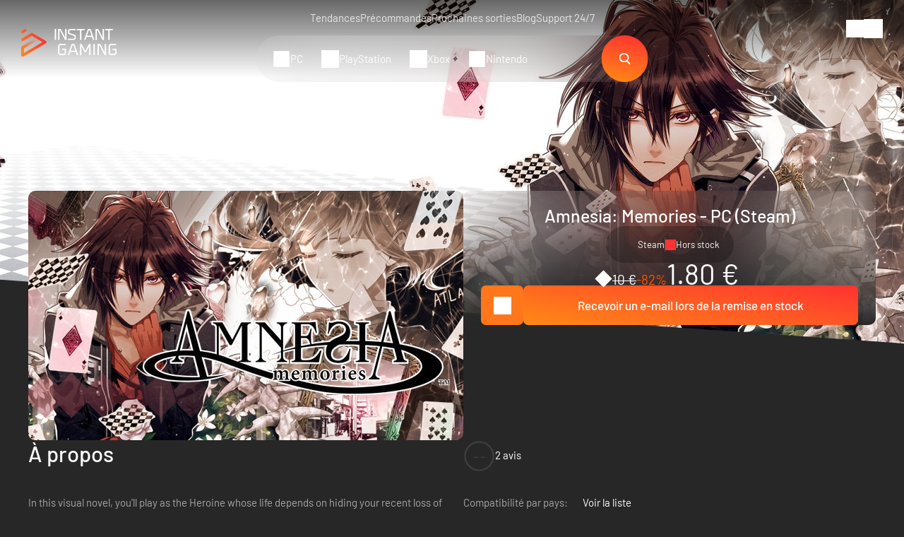

--- FILE ---
content_type: text/html; charset=UTF-8
request_url: https://www.instant-gaming.com/fr/1754-acheter-amnesia-memories-pc-jeu-steam/?itm_source=product_page&itm_medium=product_recommended
body_size: 43725
content:
<!DOCTYPE html>
<html xmlns="http://www.w3.org/1999/xhtml" xml:lang="fr" lang="fr" >
    <head><script type="text/javascript">(window.NREUM||(NREUM={})).init={ajax:{deny_list:["bam.nr-data.net"]},feature_flags:["soft_nav"]};(window.NREUM||(NREUM={})).loader_config={licenseKey:"548e8d9732",applicationID:"6048502",browserID:"6048504"};;/*! For license information please see nr-loader-rum-1.307.0.min.js.LICENSE.txt */
(()=>{var e,t,r={163:(e,t,r)=>{"use strict";r.d(t,{j:()=>E});var n=r(384),i=r(1741);var a=r(2555);r(860).K7.genericEvents;const s="experimental.resources",o="register",c=e=>{if(!e||"string"!=typeof e)return!1;try{document.createDocumentFragment().querySelector(e)}catch{return!1}return!0};var d=r(2614),u=r(944),l=r(8122);const f="[data-nr-mask]",g=e=>(0,l.a)(e,(()=>{const e={feature_flags:[],experimental:{allow_registered_children:!1,resources:!1},mask_selector:"*",block_selector:"[data-nr-block]",mask_input_options:{color:!1,date:!1,"datetime-local":!1,email:!1,month:!1,number:!1,range:!1,search:!1,tel:!1,text:!1,time:!1,url:!1,week:!1,textarea:!1,select:!1,password:!0}};return{ajax:{deny_list:void 0,block_internal:!0,enabled:!0,autoStart:!0},api:{get allow_registered_children(){return e.feature_flags.includes(o)||e.experimental.allow_registered_children},set allow_registered_children(t){e.experimental.allow_registered_children=t},duplicate_registered_data:!1},browser_consent_mode:{enabled:!1},distributed_tracing:{enabled:void 0,exclude_newrelic_header:void 0,cors_use_newrelic_header:void 0,cors_use_tracecontext_headers:void 0,allowed_origins:void 0},get feature_flags(){return e.feature_flags},set feature_flags(t){e.feature_flags=t},generic_events:{enabled:!0,autoStart:!0},harvest:{interval:30},jserrors:{enabled:!0,autoStart:!0},logging:{enabled:!0,autoStart:!0},metrics:{enabled:!0,autoStart:!0},obfuscate:void 0,page_action:{enabled:!0},page_view_event:{enabled:!0,autoStart:!0},page_view_timing:{enabled:!0,autoStart:!0},performance:{capture_marks:!1,capture_measures:!1,capture_detail:!0,resources:{get enabled(){return e.feature_flags.includes(s)||e.experimental.resources},set enabled(t){e.experimental.resources=t},asset_types:[],first_party_domains:[],ignore_newrelic:!0}},privacy:{cookies_enabled:!0},proxy:{assets:void 0,beacon:void 0},session:{expiresMs:d.wk,inactiveMs:d.BB},session_replay:{autoStart:!0,enabled:!1,preload:!1,sampling_rate:10,error_sampling_rate:100,collect_fonts:!1,inline_images:!1,fix_stylesheets:!0,mask_all_inputs:!0,get mask_text_selector(){return e.mask_selector},set mask_text_selector(t){c(t)?e.mask_selector="".concat(t,",").concat(f):""===t||null===t?e.mask_selector=f:(0,u.R)(5,t)},get block_class(){return"nr-block"},get ignore_class(){return"nr-ignore"},get mask_text_class(){return"nr-mask"},get block_selector(){return e.block_selector},set block_selector(t){c(t)?e.block_selector+=",".concat(t):""!==t&&(0,u.R)(6,t)},get mask_input_options(){return e.mask_input_options},set mask_input_options(t){t&&"object"==typeof t?e.mask_input_options={...t,password:!0}:(0,u.R)(7,t)}},session_trace:{enabled:!0,autoStart:!0},soft_navigations:{enabled:!0,autoStart:!0},spa:{enabled:!0,autoStart:!0},ssl:void 0,user_actions:{enabled:!0,elementAttributes:["id","className","tagName","type"]}}})());var p=r(6154),m=r(9324);let h=0;const v={buildEnv:m.F3,distMethod:m.Xs,version:m.xv,originTime:p.WN},b={consented:!1},y={appMetadata:{},get consented(){return this.session?.state?.consent||b.consented},set consented(e){b.consented=e},customTransaction:void 0,denyList:void 0,disabled:!1,harvester:void 0,isolatedBacklog:!1,isRecording:!1,loaderType:void 0,maxBytes:3e4,obfuscator:void 0,onerror:void 0,ptid:void 0,releaseIds:{},session:void 0,timeKeeper:void 0,registeredEntities:[],jsAttributesMetadata:{bytes:0},get harvestCount(){return++h}},_=e=>{const t=(0,l.a)(e,y),r=Object.keys(v).reduce((e,t)=>(e[t]={value:v[t],writable:!1,configurable:!0,enumerable:!0},e),{});return Object.defineProperties(t,r)};var w=r(5701);const x=e=>{const t=e.startsWith("http");e+="/",r.p=t?e:"https://"+e};var R=r(7836),k=r(3241);const A={accountID:void 0,trustKey:void 0,agentID:void 0,licenseKey:void 0,applicationID:void 0,xpid:void 0},S=e=>(0,l.a)(e,A),T=new Set;function E(e,t={},r,s){let{init:o,info:c,loader_config:d,runtime:u={},exposed:l=!0}=t;if(!c){const e=(0,n.pV)();o=e.init,c=e.info,d=e.loader_config}e.init=g(o||{}),e.loader_config=S(d||{}),c.jsAttributes??={},p.bv&&(c.jsAttributes.isWorker=!0),e.info=(0,a.D)(c);const f=e.init,m=[c.beacon,c.errorBeacon];T.has(e.agentIdentifier)||(f.proxy.assets&&(x(f.proxy.assets),m.push(f.proxy.assets)),f.proxy.beacon&&m.push(f.proxy.beacon),e.beacons=[...m],function(e){const t=(0,n.pV)();Object.getOwnPropertyNames(i.W.prototype).forEach(r=>{const n=i.W.prototype[r];if("function"!=typeof n||"constructor"===n)return;let a=t[r];e[r]&&!1!==e.exposed&&"micro-agent"!==e.runtime?.loaderType&&(t[r]=(...t)=>{const n=e[r](...t);return a?a(...t):n})})}(e),(0,n.US)("activatedFeatures",w.B)),u.denyList=[...f.ajax.deny_list||[],...f.ajax.block_internal?m:[]],u.ptid=e.agentIdentifier,u.loaderType=r,e.runtime=_(u),T.has(e.agentIdentifier)||(e.ee=R.ee.get(e.agentIdentifier),e.exposed=l,(0,k.W)({agentIdentifier:e.agentIdentifier,drained:!!w.B?.[e.agentIdentifier],type:"lifecycle",name:"initialize",feature:void 0,data:e.config})),T.add(e.agentIdentifier)}},384:(e,t,r)=>{"use strict";r.d(t,{NT:()=>s,US:()=>u,Zm:()=>o,bQ:()=>d,dV:()=>c,pV:()=>l});var n=r(6154),i=r(1863),a=r(1910);const s={beacon:"bam.nr-data.net",errorBeacon:"bam.nr-data.net"};function o(){return n.gm.NREUM||(n.gm.NREUM={}),void 0===n.gm.newrelic&&(n.gm.newrelic=n.gm.NREUM),n.gm.NREUM}function c(){let e=o();return e.o||(e.o={ST:n.gm.setTimeout,SI:n.gm.setImmediate||n.gm.setInterval,CT:n.gm.clearTimeout,XHR:n.gm.XMLHttpRequest,REQ:n.gm.Request,EV:n.gm.Event,PR:n.gm.Promise,MO:n.gm.MutationObserver,FETCH:n.gm.fetch,WS:n.gm.WebSocket},(0,a.i)(...Object.values(e.o))),e}function d(e,t){let r=o();r.initializedAgents??={},t.initializedAt={ms:(0,i.t)(),date:new Date},r.initializedAgents[e]=t}function u(e,t){o()[e]=t}function l(){return function(){let e=o();const t=e.info||{};e.info={beacon:s.beacon,errorBeacon:s.errorBeacon,...t}}(),function(){let e=o();const t=e.init||{};e.init={...t}}(),c(),function(){let e=o();const t=e.loader_config||{};e.loader_config={...t}}(),o()}},782:(e,t,r)=>{"use strict";r.d(t,{T:()=>n});const n=r(860).K7.pageViewTiming},860:(e,t,r)=>{"use strict";r.d(t,{$J:()=>u,K7:()=>c,P3:()=>d,XX:()=>i,Yy:()=>o,df:()=>a,qY:()=>n,v4:()=>s});const n="events",i="jserrors",a="browser/blobs",s="rum",o="browser/logs",c={ajax:"ajax",genericEvents:"generic_events",jserrors:i,logging:"logging",metrics:"metrics",pageAction:"page_action",pageViewEvent:"page_view_event",pageViewTiming:"page_view_timing",sessionReplay:"session_replay",sessionTrace:"session_trace",softNav:"soft_navigations",spa:"spa"},d={[c.pageViewEvent]:1,[c.pageViewTiming]:2,[c.metrics]:3,[c.jserrors]:4,[c.spa]:5,[c.ajax]:6,[c.sessionTrace]:7,[c.softNav]:8,[c.sessionReplay]:9,[c.logging]:10,[c.genericEvents]:11},u={[c.pageViewEvent]:s,[c.pageViewTiming]:n,[c.ajax]:n,[c.spa]:n,[c.softNav]:n,[c.metrics]:i,[c.jserrors]:i,[c.sessionTrace]:a,[c.sessionReplay]:a,[c.logging]:o,[c.genericEvents]:"ins"}},944:(e,t,r)=>{"use strict";r.d(t,{R:()=>i});var n=r(3241);function i(e,t){"function"==typeof console.debug&&(console.debug("New Relic Warning: https://github.com/newrelic/newrelic-browser-agent/blob/main/docs/warning-codes.md#".concat(e),t),(0,n.W)({agentIdentifier:null,drained:null,type:"data",name:"warn",feature:"warn",data:{code:e,secondary:t}}))}},1687:(e,t,r)=>{"use strict";r.d(t,{Ak:()=>d,Ze:()=>f,x3:()=>u});var n=r(3241),i=r(7836),a=r(3606),s=r(860),o=r(2646);const c={};function d(e,t){const r={staged:!1,priority:s.P3[t]||0};l(e),c[e].get(t)||c[e].set(t,r)}function u(e,t){e&&c[e]&&(c[e].get(t)&&c[e].delete(t),p(e,t,!1),c[e].size&&g(e))}function l(e){if(!e)throw new Error("agentIdentifier required");c[e]||(c[e]=new Map)}function f(e="",t="feature",r=!1){if(l(e),!e||!c[e].get(t)||r)return p(e,t);c[e].get(t).staged=!0,g(e)}function g(e){const t=Array.from(c[e]);t.every(([e,t])=>t.staged)&&(t.sort((e,t)=>e[1].priority-t[1].priority),t.forEach(([t])=>{c[e].delete(t),p(e,t)}))}function p(e,t,r=!0){const s=e?i.ee.get(e):i.ee,c=a.i.handlers;if(!s.aborted&&s.backlog&&c){if((0,n.W)({agentIdentifier:e,type:"lifecycle",name:"drain",feature:t}),r){const e=s.backlog[t],r=c[t];if(r){for(let t=0;e&&t<e.length;++t)m(e[t],r);Object.entries(r).forEach(([e,t])=>{Object.values(t||{}).forEach(t=>{t[0]?.on&&t[0]?.context()instanceof o.y&&t[0].on(e,t[1])})})}}s.isolatedBacklog||delete c[t],s.backlog[t]=null,s.emit("drain-"+t,[])}}function m(e,t){var r=e[1];Object.values(t[r]||{}).forEach(t=>{var r=e[0];if(t[0]===r){var n=t[1],i=e[3],a=e[2];n.apply(i,a)}})}},1738:(e,t,r)=>{"use strict";r.d(t,{U:()=>g,Y:()=>f});var n=r(3241),i=r(9908),a=r(1863),s=r(944),o=r(5701),c=r(3969),d=r(8362),u=r(860),l=r(4261);function f(e,t,r,a){const f=a||r;!f||f[e]&&f[e]!==d.d.prototype[e]||(f[e]=function(){(0,i.p)(c.xV,["API/"+e+"/called"],void 0,u.K7.metrics,r.ee),(0,n.W)({agentIdentifier:r.agentIdentifier,drained:!!o.B?.[r.agentIdentifier],type:"data",name:"api",feature:l.Pl+e,data:{}});try{return t.apply(this,arguments)}catch(e){(0,s.R)(23,e)}})}function g(e,t,r,n,s){const o=e.info;null===r?delete o.jsAttributes[t]:o.jsAttributes[t]=r,(s||null===r)&&(0,i.p)(l.Pl+n,[(0,a.t)(),t,r],void 0,"session",e.ee)}},1741:(e,t,r)=>{"use strict";r.d(t,{W:()=>a});var n=r(944),i=r(4261);class a{#e(e,...t){if(this[e]!==a.prototype[e])return this[e](...t);(0,n.R)(35,e)}addPageAction(e,t){return this.#e(i.hG,e,t)}register(e){return this.#e(i.eY,e)}recordCustomEvent(e,t){return this.#e(i.fF,e,t)}setPageViewName(e,t){return this.#e(i.Fw,e,t)}setCustomAttribute(e,t,r){return this.#e(i.cD,e,t,r)}noticeError(e,t){return this.#e(i.o5,e,t)}setUserId(e,t=!1){return this.#e(i.Dl,e,t)}setApplicationVersion(e){return this.#e(i.nb,e)}setErrorHandler(e){return this.#e(i.bt,e)}addRelease(e,t){return this.#e(i.k6,e,t)}log(e,t){return this.#e(i.$9,e,t)}start(){return this.#e(i.d3)}finished(e){return this.#e(i.BL,e)}recordReplay(){return this.#e(i.CH)}pauseReplay(){return this.#e(i.Tb)}addToTrace(e){return this.#e(i.U2,e)}setCurrentRouteName(e){return this.#e(i.PA,e)}interaction(e){return this.#e(i.dT,e)}wrapLogger(e,t,r){return this.#e(i.Wb,e,t,r)}measure(e,t){return this.#e(i.V1,e,t)}consent(e){return this.#e(i.Pv,e)}}},1863:(e,t,r)=>{"use strict";function n(){return Math.floor(performance.now())}r.d(t,{t:()=>n})},1910:(e,t,r)=>{"use strict";r.d(t,{i:()=>a});var n=r(944);const i=new Map;function a(...e){return e.every(e=>{if(i.has(e))return i.get(e);const t="function"==typeof e?e.toString():"",r=t.includes("[native code]"),a=t.includes("nrWrapper");return r||a||(0,n.R)(64,e?.name||t),i.set(e,r),r})}},2555:(e,t,r)=>{"use strict";r.d(t,{D:()=>o,f:()=>s});var n=r(384),i=r(8122);const a={beacon:n.NT.beacon,errorBeacon:n.NT.errorBeacon,licenseKey:void 0,applicationID:void 0,sa:void 0,queueTime:void 0,applicationTime:void 0,ttGuid:void 0,user:void 0,account:void 0,product:void 0,extra:void 0,jsAttributes:{},userAttributes:void 0,atts:void 0,transactionName:void 0,tNamePlain:void 0};function s(e){try{return!!e.licenseKey&&!!e.errorBeacon&&!!e.applicationID}catch(e){return!1}}const o=e=>(0,i.a)(e,a)},2614:(e,t,r)=>{"use strict";r.d(t,{BB:()=>s,H3:()=>n,g:()=>d,iL:()=>c,tS:()=>o,uh:()=>i,wk:()=>a});const n="NRBA",i="SESSION",a=144e5,s=18e5,o={STARTED:"session-started",PAUSE:"session-pause",RESET:"session-reset",RESUME:"session-resume",UPDATE:"session-update"},c={SAME_TAB:"same-tab",CROSS_TAB:"cross-tab"},d={OFF:0,FULL:1,ERROR:2}},2646:(e,t,r)=>{"use strict";r.d(t,{y:()=>n});class n{constructor(e){this.contextId=e}}},2843:(e,t,r)=>{"use strict";r.d(t,{G:()=>a,u:()=>i});var n=r(3878);function i(e,t=!1,r,i){(0,n.DD)("visibilitychange",function(){if(t)return void("hidden"===document.visibilityState&&e());e(document.visibilityState)},r,i)}function a(e,t,r){(0,n.sp)("pagehide",e,t,r)}},3241:(e,t,r)=>{"use strict";r.d(t,{W:()=>a});var n=r(6154);const i="newrelic";function a(e={}){try{n.gm.dispatchEvent(new CustomEvent(i,{detail:e}))}catch(e){}}},3606:(e,t,r)=>{"use strict";r.d(t,{i:()=>a});var n=r(9908);a.on=s;var i=a.handlers={};function a(e,t,r,a){s(a||n.d,i,e,t,r)}function s(e,t,r,i,a){a||(a="feature"),e||(e=n.d);var s=t[a]=t[a]||{};(s[r]=s[r]||[]).push([e,i])}},3878:(e,t,r)=>{"use strict";function n(e,t){return{capture:e,passive:!1,signal:t}}function i(e,t,r=!1,i){window.addEventListener(e,t,n(r,i))}function a(e,t,r=!1,i){document.addEventListener(e,t,n(r,i))}r.d(t,{DD:()=>a,jT:()=>n,sp:()=>i})},3969:(e,t,r)=>{"use strict";r.d(t,{TZ:()=>n,XG:()=>o,rs:()=>i,xV:()=>s,z_:()=>a});const n=r(860).K7.metrics,i="sm",a="cm",s="storeSupportabilityMetrics",o="storeEventMetrics"},4234:(e,t,r)=>{"use strict";r.d(t,{W:()=>a});var n=r(7836),i=r(1687);class a{constructor(e,t){this.agentIdentifier=e,this.ee=n.ee.get(e),this.featureName=t,this.blocked=!1}deregisterDrain(){(0,i.x3)(this.agentIdentifier,this.featureName)}}},4261:(e,t,r)=>{"use strict";r.d(t,{$9:()=>d,BL:()=>o,CH:()=>g,Dl:()=>_,Fw:()=>y,PA:()=>h,Pl:()=>n,Pv:()=>k,Tb:()=>l,U2:()=>a,V1:()=>R,Wb:()=>x,bt:()=>b,cD:()=>v,d3:()=>w,dT:()=>c,eY:()=>p,fF:()=>f,hG:()=>i,k6:()=>s,nb:()=>m,o5:()=>u});const n="api-",i="addPageAction",a="addToTrace",s="addRelease",o="finished",c="interaction",d="log",u="noticeError",l="pauseReplay",f="recordCustomEvent",g="recordReplay",p="register",m="setApplicationVersion",h="setCurrentRouteName",v="setCustomAttribute",b="setErrorHandler",y="setPageViewName",_="setUserId",w="start",x="wrapLogger",R="measure",k="consent"},5289:(e,t,r)=>{"use strict";r.d(t,{GG:()=>s,Qr:()=>c,sB:()=>o});var n=r(3878),i=r(6389);function a(){return"undefined"==typeof document||"complete"===document.readyState}function s(e,t){if(a())return e();const r=(0,i.J)(e),s=setInterval(()=>{a()&&(clearInterval(s),r())},500);(0,n.sp)("load",r,t)}function o(e){if(a())return e();(0,n.DD)("DOMContentLoaded",e)}function c(e){if(a())return e();(0,n.sp)("popstate",e)}},5607:(e,t,r)=>{"use strict";r.d(t,{W:()=>n});const n=(0,r(9566).bz)()},5701:(e,t,r)=>{"use strict";r.d(t,{B:()=>a,t:()=>s});var n=r(3241);const i=new Set,a={};function s(e,t){const r=t.agentIdentifier;a[r]??={},e&&"object"==typeof e&&(i.has(r)||(t.ee.emit("rumresp",[e]),a[r]=e,i.add(r),(0,n.W)({agentIdentifier:r,loaded:!0,drained:!0,type:"lifecycle",name:"load",feature:void 0,data:e})))}},6154:(e,t,r)=>{"use strict";r.d(t,{OF:()=>c,RI:()=>i,WN:()=>u,bv:()=>a,eN:()=>l,gm:()=>s,mw:()=>o,sb:()=>d});var n=r(1863);const i="undefined"!=typeof window&&!!window.document,a="undefined"!=typeof WorkerGlobalScope&&("undefined"!=typeof self&&self instanceof WorkerGlobalScope&&self.navigator instanceof WorkerNavigator||"undefined"!=typeof globalThis&&globalThis instanceof WorkerGlobalScope&&globalThis.navigator instanceof WorkerNavigator),s=i?window:"undefined"!=typeof WorkerGlobalScope&&("undefined"!=typeof self&&self instanceof WorkerGlobalScope&&self||"undefined"!=typeof globalThis&&globalThis instanceof WorkerGlobalScope&&globalThis),o=Boolean("hidden"===s?.document?.visibilityState),c=/iPad|iPhone|iPod/.test(s.navigator?.userAgent),d=c&&"undefined"==typeof SharedWorker,u=((()=>{const e=s.navigator?.userAgent?.match(/Firefox[/\s](\d+\.\d+)/);Array.isArray(e)&&e.length>=2&&e[1]})(),Date.now()-(0,n.t)()),l=()=>"undefined"!=typeof PerformanceNavigationTiming&&s?.performance?.getEntriesByType("navigation")?.[0]?.responseStart},6389:(e,t,r)=>{"use strict";function n(e,t=500,r={}){const n=r?.leading||!1;let i;return(...r)=>{n&&void 0===i&&(e.apply(this,r),i=setTimeout(()=>{i=clearTimeout(i)},t)),n||(clearTimeout(i),i=setTimeout(()=>{e.apply(this,r)},t))}}function i(e){let t=!1;return(...r)=>{t||(t=!0,e.apply(this,r))}}r.d(t,{J:()=>i,s:()=>n})},6630:(e,t,r)=>{"use strict";r.d(t,{T:()=>n});const n=r(860).K7.pageViewEvent},7699:(e,t,r)=>{"use strict";r.d(t,{It:()=>a,KC:()=>o,No:()=>i,qh:()=>s});var n=r(860);const i=16e3,a=1e6,s="SESSION_ERROR",o={[n.K7.logging]:!0,[n.K7.genericEvents]:!1,[n.K7.jserrors]:!1,[n.K7.ajax]:!1}},7836:(e,t,r)=>{"use strict";r.d(t,{P:()=>o,ee:()=>c});var n=r(384),i=r(8990),a=r(2646),s=r(5607);const o="nr@context:".concat(s.W),c=function e(t,r){var n={},s={},u={},l=!1;try{l=16===r.length&&d.initializedAgents?.[r]?.runtime.isolatedBacklog}catch(e){}var f={on:p,addEventListener:p,removeEventListener:function(e,t){var r=n[e];if(!r)return;for(var i=0;i<r.length;i++)r[i]===t&&r.splice(i,1)},emit:function(e,r,n,i,a){!1!==a&&(a=!0);if(c.aborted&&!i)return;t&&a&&t.emit(e,r,n);var o=g(n);m(e).forEach(e=>{e.apply(o,r)});var d=v()[s[e]];d&&d.push([f,e,r,o]);return o},get:h,listeners:m,context:g,buffer:function(e,t){const r=v();if(t=t||"feature",f.aborted)return;Object.entries(e||{}).forEach(([e,n])=>{s[n]=t,t in r||(r[t]=[])})},abort:function(){f._aborted=!0,Object.keys(f.backlog).forEach(e=>{delete f.backlog[e]})},isBuffering:function(e){return!!v()[s[e]]},debugId:r,backlog:l?{}:t&&"object"==typeof t.backlog?t.backlog:{},isolatedBacklog:l};return Object.defineProperty(f,"aborted",{get:()=>{let e=f._aborted||!1;return e||(t&&(e=t.aborted),e)}}),f;function g(e){return e&&e instanceof a.y?e:e?(0,i.I)(e,o,()=>new a.y(o)):new a.y(o)}function p(e,t){n[e]=m(e).concat(t)}function m(e){return n[e]||[]}function h(t){return u[t]=u[t]||e(f,t)}function v(){return f.backlog}}(void 0,"globalEE"),d=(0,n.Zm)();d.ee||(d.ee=c)},8122:(e,t,r)=>{"use strict";r.d(t,{a:()=>i});var n=r(944);function i(e,t){try{if(!e||"object"!=typeof e)return(0,n.R)(3);if(!t||"object"!=typeof t)return(0,n.R)(4);const r=Object.create(Object.getPrototypeOf(t),Object.getOwnPropertyDescriptors(t)),a=0===Object.keys(r).length?e:r;for(let s in a)if(void 0!==e[s])try{if(null===e[s]){r[s]=null;continue}Array.isArray(e[s])&&Array.isArray(t[s])?r[s]=Array.from(new Set([...e[s],...t[s]])):"object"==typeof e[s]&&"object"==typeof t[s]?r[s]=i(e[s],t[s]):r[s]=e[s]}catch(e){r[s]||(0,n.R)(1,e)}return r}catch(e){(0,n.R)(2,e)}}},8362:(e,t,r)=>{"use strict";r.d(t,{d:()=>a});var n=r(9566),i=r(1741);class a extends i.W{agentIdentifier=(0,n.LA)(16)}},8374:(e,t,r)=>{r.nc=(()=>{try{return document?.currentScript?.nonce}catch(e){}return""})()},8990:(e,t,r)=>{"use strict";r.d(t,{I:()=>i});var n=Object.prototype.hasOwnProperty;function i(e,t,r){if(n.call(e,t))return e[t];var i=r();if(Object.defineProperty&&Object.keys)try{return Object.defineProperty(e,t,{value:i,writable:!0,enumerable:!1}),i}catch(e){}return e[t]=i,i}},9324:(e,t,r)=>{"use strict";r.d(t,{F3:()=>i,Xs:()=>a,xv:()=>n});const n="1.307.0",i="PROD",a="CDN"},9566:(e,t,r)=>{"use strict";r.d(t,{LA:()=>o,bz:()=>s});var n=r(6154);const i="xxxxxxxx-xxxx-4xxx-yxxx-xxxxxxxxxxxx";function a(e,t){return e?15&e[t]:16*Math.random()|0}function s(){const e=n.gm?.crypto||n.gm?.msCrypto;let t,r=0;return e&&e.getRandomValues&&(t=e.getRandomValues(new Uint8Array(30))),i.split("").map(e=>"x"===e?a(t,r++).toString(16):"y"===e?(3&a()|8).toString(16):e).join("")}function o(e){const t=n.gm?.crypto||n.gm?.msCrypto;let r,i=0;t&&t.getRandomValues&&(r=t.getRandomValues(new Uint8Array(e)));const s=[];for(var o=0;o<e;o++)s.push(a(r,i++).toString(16));return s.join("")}},9908:(e,t,r)=>{"use strict";r.d(t,{d:()=>n,p:()=>i});var n=r(7836).ee.get("handle");function i(e,t,r,i,a){a?(a.buffer([e],i),a.emit(e,t,r)):(n.buffer([e],i),n.emit(e,t,r))}}},n={};function i(e){var t=n[e];if(void 0!==t)return t.exports;var a=n[e]={exports:{}};return r[e](a,a.exports,i),a.exports}i.m=r,i.d=(e,t)=>{for(var r in t)i.o(t,r)&&!i.o(e,r)&&Object.defineProperty(e,r,{enumerable:!0,get:t[r]})},i.f={},i.e=e=>Promise.all(Object.keys(i.f).reduce((t,r)=>(i.f[r](e,t),t),[])),i.u=e=>"nr-rum-1.307.0.min.js",i.o=(e,t)=>Object.prototype.hasOwnProperty.call(e,t),e={},t="NRBA-1.307.0.PROD:",i.l=(r,n,a,s)=>{if(e[r])e[r].push(n);else{var o,c;if(void 0!==a)for(var d=document.getElementsByTagName("script"),u=0;u<d.length;u++){var l=d[u];if(l.getAttribute("src")==r||l.getAttribute("data-webpack")==t+a){o=l;break}}if(!o){c=!0;var f={296:"sha512-3EXXyZqgAupfCzApe8jx8MLgGn3TbzhyI1Jve2HiIeHZU3eYpQT4hF0fMRkBBDdQT8+b9YmzmeYUZ4Q/8KBSNg=="};(o=document.createElement("script")).charset="utf-8",i.nc&&o.setAttribute("nonce",i.nc),o.setAttribute("data-webpack",t+a),o.src=r,0!==o.src.indexOf(window.location.origin+"/")&&(o.crossOrigin="anonymous"),f[s]&&(o.integrity=f[s])}e[r]=[n];var g=(t,n)=>{o.onerror=o.onload=null,clearTimeout(p);var i=e[r];if(delete e[r],o.parentNode&&o.parentNode.removeChild(o),i&&i.forEach(e=>e(n)),t)return t(n)},p=setTimeout(g.bind(null,void 0,{type:"timeout",target:o}),12e4);o.onerror=g.bind(null,o.onerror),o.onload=g.bind(null,o.onload),c&&document.head.appendChild(o)}},i.r=e=>{"undefined"!=typeof Symbol&&Symbol.toStringTag&&Object.defineProperty(e,Symbol.toStringTag,{value:"Module"}),Object.defineProperty(e,"__esModule",{value:!0})},i.p="https://js-agent.newrelic.com/",(()=>{var e={374:0,840:0};i.f.j=(t,r)=>{var n=i.o(e,t)?e[t]:void 0;if(0!==n)if(n)r.push(n[2]);else{var a=new Promise((r,i)=>n=e[t]=[r,i]);r.push(n[2]=a);var s=i.p+i.u(t),o=new Error;i.l(s,r=>{if(i.o(e,t)&&(0!==(n=e[t])&&(e[t]=void 0),n)){var a=r&&("load"===r.type?"missing":r.type),s=r&&r.target&&r.target.src;o.message="Loading chunk "+t+" failed: ("+a+": "+s+")",o.name="ChunkLoadError",o.type=a,o.request=s,n[1](o)}},"chunk-"+t,t)}};var t=(t,r)=>{var n,a,[s,o,c]=r,d=0;if(s.some(t=>0!==e[t])){for(n in o)i.o(o,n)&&(i.m[n]=o[n]);if(c)c(i)}for(t&&t(r);d<s.length;d++)a=s[d],i.o(e,a)&&e[a]&&e[a][0](),e[a]=0},r=self["webpackChunk:NRBA-1.307.0.PROD"]=self["webpackChunk:NRBA-1.307.0.PROD"]||[];r.forEach(t.bind(null,0)),r.push=t.bind(null,r.push.bind(r))})(),(()=>{"use strict";i(8374);var e=i(8362),t=i(860);const r=Object.values(t.K7);var n=i(163);var a=i(9908),s=i(1863),o=i(4261),c=i(1738);var d=i(1687),u=i(4234),l=i(5289),f=i(6154),g=i(944),p=i(384);const m=e=>f.RI&&!0===e?.privacy.cookies_enabled;function h(e){return!!(0,p.dV)().o.MO&&m(e)&&!0===e?.session_trace.enabled}var v=i(6389),b=i(7699);class y extends u.W{constructor(e,t){super(e.agentIdentifier,t),this.agentRef=e,this.abortHandler=void 0,this.featAggregate=void 0,this.loadedSuccessfully=void 0,this.onAggregateImported=new Promise(e=>{this.loadedSuccessfully=e}),this.deferred=Promise.resolve(),!1===e.init[this.featureName].autoStart?this.deferred=new Promise((t,r)=>{this.ee.on("manual-start-all",(0,v.J)(()=>{(0,d.Ak)(e.agentIdentifier,this.featureName),t()}))}):(0,d.Ak)(e.agentIdentifier,t)}importAggregator(e,t,r={}){if(this.featAggregate)return;const n=async()=>{let n;await this.deferred;try{if(m(e.init)){const{setupAgentSession:t}=await i.e(296).then(i.bind(i,3305));n=t(e)}}catch(e){(0,g.R)(20,e),this.ee.emit("internal-error",[e]),(0,a.p)(b.qh,[e],void 0,this.featureName,this.ee)}try{if(!this.#t(this.featureName,n,e.init))return(0,d.Ze)(this.agentIdentifier,this.featureName),void this.loadedSuccessfully(!1);const{Aggregate:i}=await t();this.featAggregate=new i(e,r),e.runtime.harvester.initializedAggregates.push(this.featAggregate),this.loadedSuccessfully(!0)}catch(e){(0,g.R)(34,e),this.abortHandler?.(),(0,d.Ze)(this.agentIdentifier,this.featureName,!0),this.loadedSuccessfully(!1),this.ee&&this.ee.abort()}};f.RI?(0,l.GG)(()=>n(),!0):n()}#t(e,r,n){if(this.blocked)return!1;switch(e){case t.K7.sessionReplay:return h(n)&&!!r;case t.K7.sessionTrace:return!!r;default:return!0}}}var _=i(6630),w=i(2614),x=i(3241);class R extends y{static featureName=_.T;constructor(e){var t;super(e,_.T),this.setupInspectionEvents(e.agentIdentifier),t=e,(0,c.Y)(o.Fw,function(e,r){"string"==typeof e&&("/"!==e.charAt(0)&&(e="/"+e),t.runtime.customTransaction=(r||"http://custom.transaction")+e,(0,a.p)(o.Pl+o.Fw,[(0,s.t)()],void 0,void 0,t.ee))},t),this.importAggregator(e,()=>i.e(296).then(i.bind(i,3943)))}setupInspectionEvents(e){const t=(t,r)=>{t&&(0,x.W)({agentIdentifier:e,timeStamp:t.timeStamp,loaded:"complete"===t.target.readyState,type:"window",name:r,data:t.target.location+""})};(0,l.sB)(e=>{t(e,"DOMContentLoaded")}),(0,l.GG)(e=>{t(e,"load")}),(0,l.Qr)(e=>{t(e,"navigate")}),this.ee.on(w.tS.UPDATE,(t,r)=>{(0,x.W)({agentIdentifier:e,type:"lifecycle",name:"session",data:r})})}}class k extends e.d{constructor(e){var t;(super(),f.gm)?(this.features={},(0,p.bQ)(this.agentIdentifier,this),this.desiredFeatures=new Set(e.features||[]),this.desiredFeatures.add(R),(0,n.j)(this,e,e.loaderType||"agent"),t=this,(0,c.Y)(o.cD,function(e,r,n=!1){if("string"==typeof e){if(["string","number","boolean"].includes(typeof r)||null===r)return(0,c.U)(t,e,r,o.cD,n);(0,g.R)(40,typeof r)}else(0,g.R)(39,typeof e)},t),function(e){(0,c.Y)(o.Dl,function(t,r=!1){if("string"!=typeof t&&null!==t)return void(0,g.R)(41,typeof t);const n=e.info.jsAttributes["enduser.id"];r&&null!=n&&n!==t?(0,a.p)(o.Pl+"setUserIdAndResetSession",[t],void 0,"session",e.ee):(0,c.U)(e,"enduser.id",t,o.Dl,!0)},e)}(this),function(e){(0,c.Y)(o.nb,function(t){if("string"==typeof t||null===t)return(0,c.U)(e,"application.version",t,o.nb,!1);(0,g.R)(42,typeof t)},e)}(this),function(e){(0,c.Y)(o.d3,function(){e.ee.emit("manual-start-all")},e)}(this),function(e){(0,c.Y)(o.Pv,function(t=!0){if("boolean"==typeof t){if((0,a.p)(o.Pl+o.Pv,[t],void 0,"session",e.ee),e.runtime.consented=t,t){const t=e.features.page_view_event;t.onAggregateImported.then(e=>{const r=t.featAggregate;e&&!r.sentRum&&r.sendRum()})}}else(0,g.R)(65,typeof t)},e)}(this),this.run()):(0,g.R)(21)}get config(){return{info:this.info,init:this.init,loader_config:this.loader_config,runtime:this.runtime}}get api(){return this}run(){try{const e=function(e){const t={};return r.forEach(r=>{t[r]=!!e[r]?.enabled}),t}(this.init),n=[...this.desiredFeatures];n.sort((e,r)=>t.P3[e.featureName]-t.P3[r.featureName]),n.forEach(r=>{if(!e[r.featureName]&&r.featureName!==t.K7.pageViewEvent)return;if(r.featureName===t.K7.spa)return void(0,g.R)(67);const n=function(e){switch(e){case t.K7.ajax:return[t.K7.jserrors];case t.K7.sessionTrace:return[t.K7.ajax,t.K7.pageViewEvent];case t.K7.sessionReplay:return[t.K7.sessionTrace];case t.K7.pageViewTiming:return[t.K7.pageViewEvent];default:return[]}}(r.featureName).filter(e=>!(e in this.features));n.length>0&&(0,g.R)(36,{targetFeature:r.featureName,missingDependencies:n}),this.features[r.featureName]=new r(this)})}catch(e){(0,g.R)(22,e);for(const e in this.features)this.features[e].abortHandler?.();const t=(0,p.Zm)();delete t.initializedAgents[this.agentIdentifier]?.features,delete this.sharedAggregator;return t.ee.get(this.agentIdentifier).abort(),!1}}}var A=i(2843),S=i(782);class T extends y{static featureName=S.T;constructor(e){super(e,S.T),f.RI&&((0,A.u)(()=>(0,a.p)("docHidden",[(0,s.t)()],void 0,S.T,this.ee),!0),(0,A.G)(()=>(0,a.p)("winPagehide",[(0,s.t)()],void 0,S.T,this.ee)),this.importAggregator(e,()=>i.e(296).then(i.bind(i,2117))))}}var E=i(3969);class I extends y{static featureName=E.TZ;constructor(e){super(e,E.TZ),f.RI&&document.addEventListener("securitypolicyviolation",e=>{(0,a.p)(E.xV,["Generic/CSPViolation/Detected"],void 0,this.featureName,this.ee)}),this.importAggregator(e,()=>i.e(296).then(i.bind(i,9623)))}}new k({features:[R,T,I],loaderType:"lite"})})()})();</script>
        <title>Acheter Amnesia: Memories - PC (Steam)</title>

                    <meta name="robots" content="index,follow,all">
        
        <meta name="description" content="Achetez Amnesia: Memories - PC (Steam) pas cher sur Instant Gaming, la référence pour jouer à vos jeux moins chers en livraison immédiate !">
        <meta name="keywords" content="Acheter,Amnesia: Memories - PC (Steam)">
        <meta name="google-signin-clientid" content="838762527992-af3vk70ipe4m8501kl7695adctrm1vc7.apps.googleusercontent.com">
        <meta name="format-detection" content="telephone=no">

                
        <!-- Responsive stuff -->
                    <meta name="viewport" content="width=device-width, initial-scale=1, minimum-scale=1.0, maximum-scale=1" >
        
        <link rel="shortcut icon" type="image/png" href="https://www.instant-gaming.com/favicon.ico">
        <link rel="apple-touch-icon" href="https://www.instant-gaming.com/apple-touch-icon.png?v=2">
        <link rel="android-touch-icon" href="https://www.instant-gaming.com/apple-touch-icon.png?v=2">

                    <link rel="canonical" href="https://www.instant-gaming.com/fr/1754-acheter-amnesia-memories-pc-jeu-steam/" />
        
        <!-- Performance tweaks -->
        <link rel="preconnect" href="https://gaming-cdn.com" crossorigin>
        <link rel="preload" href="/themes/igv2/fonts/barlow-regular.woff2" as="font" type="font/woff2" crossorigin>
        <link rel="preload" href="/themes/igv2/fonts/barlow-medium.woff2" as="font" type="font/woff2" crossorigin>
                <link rel="preload" href="https://www.googletagmanager.com/gtm.js?id=GTM-K27NW62" as="script" crossorigin>
                <link rel="preconnect" href="https://connect.facebook.net" crossorigin>

                    <link href="/themes/igv2/assets/store.css?v=298c088d" rel="stylesheet" type="text/css">
        
        <script src="//widget.trustpilot.com/bootstrap/v5/tp.widget.bootstrap.min.js" async></script>
        <script defer src="/themes/igv2/js/jquery-3.6.3.min.js"></script>
        <script defer src="/themes/igv2/js/vue.min.js"></script>

                    <script type='text/javascript'>
    (function(u){var d=document,s=d.getElementsByTagName('script')[0],g=d.createElement('script');
        g.type='text/javascript';g.src=u;g.defer=!0;g.async=!0;s.parentNode.insertBefore(g, s)})
    ('https://tk.instant-gaming.com/50326/tag_50326_1.js')
</script>

        
        <script>
            function lazyLoadImage(item) {
                const image = new Image();
                const src = item.getAttribute('data-src');

                if (null === src) {
                    return;
                }

                item.onload = null;
                image.src = src;

                image.onload = function () {
                    item.setAttribute('src', src);
                };
            }

            function defer(fn) {
                window.addEventListener('DOMContentLoaded', fn);
            }

            window.URLS = {
                'WEB': 'https://www.instant-gaming.com',
                'CDN': 'https://gaming-cdn.com/'
            };

            // Browser environment sniffing
            const UA = typeof window !== 'undefined' && window.navigator.userAgent.toLowerCase();
            window.isUAG = (UA && /instant-gaming-uag/.test(UA));
            window.isUAGIGNews = (UA && /instant-gaming-uag-news/.test(UA));
            window.isUAGIG = window.isUAG && !window.isUAGIGNews;
            window.isMobile = window.isUAG || (UA && /iphone|ipad|ipod|android|blackberry|opera mini|iemobile|crios|opios|mobile|fxios/.test(UA));
            window.isIOS = (UA && /iphone|ipad|ipod|ios/.test(UA));

            defer(function() {
                if (window.isUAG) {
                    $('body').addClass('uag');
                }
                if (window.isIOS) {
                    $('body').addClass('ios');
                }
            });

            window.user = {
                lang: "fr",
                countryCode: "US",
                isAuthenticated: false,
                                currency: {
                    label: "EUR",
                    format: "%s&nbsp;\u20ac",
                    symbol: "\u20ac",
                    rate: "1.000000000",
                    decimal_separator: ".",
                    thousand_separator: "",
                    can_supports_price: false
                }
            };
            window.currencies = {"EUR":{"id":1,"currency":"EUR","tx":"1.000000000","format":"%s&nbsp;\u20ac","symbol":"\u20ac","native":1,"tx_real":"1.000000000","_created_at":"2023-10-11 14:54:26","_updated_at":"2025-05-20 16:36:29","decimal_separator":".","thousand_separator":""},"USD":{"id":2,"currency":"USD","tx":"1.167770014","format":"$%s","symbol":"$","native":1,"tx_real":"1.167770014","_created_at":"2023-10-11 14:54:26","_updated_at":"2026-01-08 00:00:03","decimal_separator":".","thousand_separator":""},"GBP":{"id":3,"currency":"GBP","tx":"0.867537511","format":"\u00a3%s","symbol":"\u00a3","native":1,"tx_real":"0.867537511","_created_at":"2023-10-11 14:54:26","_updated_at":"2026-01-08 00:00:03","decimal_separator":".","thousand_separator":""},"DKK":{"id":4,"currency":"DKK","tx":"7.472033659","format":"%s&nbsp;kr.","symbol":"kr.","native":1,"tx_real":"7.472033659","_created_at":"2023-10-11 14:54:26","_updated_at":"2026-01-08 00:00:03","decimal_separator":".","thousand_separator":""},"CHF":{"id":5,"currency":"CHF","tx":"0.931270895","format":"%s&nbsp;CHF","symbol":"CHF","native":1,"tx_real":"0.931270895","_created_at":"2023-10-11 14:54:26","_updated_at":"2026-01-08 00:00:03","decimal_separator":".","thousand_separator":""},"BRL":{"id":6,"currency":"BRL","tx":"6.292411947","format":"R$&nbsp;%s","symbol":"R$","native":1,"tx_real":"6.292411947","_created_at":"2023-10-11 14:54:26","_updated_at":"2026-01-08 00:00:03","decimal_separator":",","thousand_separator":"."},"CAD":{"id":7,"currency":"CAD","tx":"1.618027099","format":"$%s","symbol":"$","native":1,"tx_real":"1.618027099","_created_at":"2023-10-11 14:54:26","_updated_at":"2026-01-08 00:00:03","decimal_separator":".","thousand_separator":""},"RSD":{"id":8,"currency":"RSD","tx":"117.292207587","format":"%s&nbsp;RSD","symbol":"RSD","native":0,"tx_real":"117.292207587","_created_at":"2023-10-11 14:54:26","_updated_at":"2026-01-08 00:00:03","decimal_separator":".","thousand_separator":""},"CZK":{"id":9,"currency":"CZK","tx":"24.282726462","format":"%s&nbsp;K\u010d","symbol":"K\u010d","native":1,"tx_real":"24.282726462","_created_at":"2023-10-11 14:54:26","_updated_at":"2026-01-08 00:00:03","decimal_separator":".","thousand_separator":""},"AUD":{"id":114,"currency":"AUD","tx":"1.736848866","format":"$%s","symbol":"$","native":1,"tx_real":"1.736848866","_created_at":"2023-10-11 14:54:26","_updated_at":"2026-01-08 00:00:03","decimal_separator":".","thousand_separator":""},"SEK":{"id":115,"currency":"SEK","tx":"10.732267704","format":"%s&nbsp;kr","symbol":"kr","native":1,"tx_real":"10.732267704","_created_at":"2023-10-11 14:54:26","_updated_at":"2026-01-08 00:00:03","decimal_separator":".","thousand_separator":""},"PLN":{"id":18266,"currency":"PLN","tx":"4.208532194","format":"%s&nbsp;z\u0142","symbol":"z\u0142","native":1,"tx_real":"4.208532194","_created_at":"2023-10-11 14:54:26","_updated_at":"2026-01-08 00:00:03","decimal_separator":".","thousand_separator":""},"NOK":{"id":19057,"currency":"NOK","tx":"11.778709917","format":"kr&nbsp;%s","symbol":"kr","native":0,"tx_real":"11.778709917","_created_at":"2023-10-11 14:54:26","_updated_at":"2026-01-08 00:00:03","decimal_separator":".","thousand_separator":""},"AED":{"id":19058,"currency":"AED","tx":"4.289009065","format":"AED&nbsp;%s","symbol":"AED","native":0,"tx_real":"4.289009065","_created_at":"2023-10-11 14:54:26","_updated_at":"2026-01-08 00:00:03","decimal_separator":".","thousand_separator":""}};window.globalLangs = {"_MENU_PREORDER_PANEL_AVAILABLE_IN_X_DAYS_":"Dans %d jours","_MENU_PREORDER_PANEL_AVAILABLE_TOMORROW_":"Demain","_MENU_PREORDER_PANEL_AVAILABLE_TODAY_":"Aujourd'hui","_MENU_PREORDER_PANEL_AVAILABLE_YESTERDAY_":"Hier","_LANGUAGES_PRODUCT_BADGE_PREORDER_":"Pr\u00e9co","_LANGUAGES_PRODUCT_BADGE_BLACK_FRIDAY_":"S\u00e9lection Black Friday","_URL_BUY_":"acheter","_URL_DOWNLOAD_":"telecharger","_ERROR_OCCURRED_":"Une erreur est survenue, veuillez r\u00e9-essayer ou contactez le support si l'erreur persiste","_SEARCH_SEARCH_":"R\u00e9sultats","_REPORT_WIDGET_CONFIRM_":"Etes vous s\u00fbr de vouloir signaler ce contenu ? Nos \u00e9quipes traiterons votre demande sous 24h."};window.langs = { };             
        </script>

        <script defer src="/min/ig-igv2-js.js?v=298c088d"></script>        <script defer src="/min/ig-igv2-js-product.js?v=298c088d"></script>
        <!-- GTM -->
        <script>
            window.dataLayer = window.dataLayer || [];

            dataLayer.push({
                                'customerStatus': "Visitor",
                'countryCode': "US",
                'currency': "EUR"
            });

            
                        (function(w,d,s,l,i){ w[l]=w[l]||[];w[l].push({ 'gtm.start': new Date().getTime(),event:'gtm.js' }); var f=d.getElementsByTagName(s)[0], j=d.createElement(s),dl=l!='dataLayer'?'&l='+l:'';j.async=true;j.src='https://www.googletagmanager.com/gtm.js?id='+i+dl;f.parentNode.insertBefore(j,f); })(window,document,'script','dataLayer','GTM-K27NW62');
            
                                                dataLayer.push({"event":"eeProductsListView","ecommerce":{"currency":"EUR","currencyCode":"EUR","list_items":[{"item_name":"Monster Prom 2: Monster Camp","item_id":7972,"price":"1.00","price_eur":"1.00","item_brand":null,"quantity":1,"item_category":"Steam","currency":"EUR","item_list_name":"list_also_bought","item_list_id":"list_also_bought"},{"item_name":"Psychedelica of the Ashen Hawk","item_id":12791,"price":"3.58","price_eur":"3.58","item_brand":null,"quantity":1,"item_category":"Steam","currency":"EUR","item_list_name":"list_also_bought","item_list_id":"list_also_bought"},{"item_name":"Psychedelica of the Black Butterfly","item_id":12792,"price":"2.48","price_eur":"2.48","item_brand":null,"quantity":1,"item_category":"Steam","currency":"EUR","item_list_name":"list_also_bought","item_list_id":"list_also_bought"},{"item_name":"Purrfect Date","item_id":5273,"price":"1.00","price_eur":"1.00","item_brand":null,"quantity":1,"item_category":"Steam","currency":"EUR","item_list_name":"list_also_bought","item_list_id":"list_also_bought"},{"item_name":"7'scarlet","item_id":12693,"price":"2.80","price_eur":"2.80","item_brand":null,"quantity":1,"item_category":"Steam","currency":"EUR","item_list_name":"list_also_bought","item_list_id":"list_also_bought"},{"item_name":"I Wani Hug that Gator!","item_id":16004,"price":"2.21","price_eur":"2.21","item_brand":null,"quantity":1,"item_category":"Steam","currency":"EUR","item_list_name":"list_also_bought","item_list_id":"list_also_bought"}],"item_list_id":"list_also_bought","item_list_name":"list_also_bought"}});
                                    dataLayer.push({"event":"eeProductDetailView","ecommerce":{"currency":"EUR","currencyCode":"EUR","detail":{"products":[{"name":"Amnesia: Memories","id":1754,"price":"1.80","category":"Steam"}]},"items":[{"item_name":"Amnesia: Memories","item_id":1754,"price":"1.80","price_eur":"1.80","item_brand":"Design Factory","quantity":1,"item_category":"Steam","currency":"EUR","item_category2":4}],"_clear":true}});
                            
            dataLayer.push({ event: 'done' });
        </script>

        <meta property="og:title" content="Acheter Amnesia: Memories - PC (Steam)" >
        <meta property="twitter:title" content="Acheter Amnesia: Memories - PC (Steam)">
        <meta property="og:site_name" itemprop="name" content="Instant-Gaming.com" >
        <meta property="twitter:site" content="@InstantGamingFR" >
        <meta property="twitter:card" content="summary_large_image">
        <meta property="twitter:creator" content="@InstantGamingFR">

                    <meta property="og:url" itemprop="url" content="https://www.instant-gaming.com/fr/1754-acheter-amnesia-memories-pc-jeu-steam/" >
        
                    <meta property="og:image" content="https://gaming-cdn.com/images/products/1754/orig-fallback-v1/amnesia-memories-pc-jeu-steam-cover.jpg?v=1649173724" >
            <meta property="og:image:alt" content="Amnesia: Memories game cover" >
            <meta property="twitter:image" content="https://gaming-cdn.com/images/products/1754/orig/amnesia-memories-pc-jeu-steam-cover.jpg?v=1649173724" >
            <meta property="twitter:image:alt" content="Amnesia: Memories game cover" >
        
        <meta property="fb:app_id" content="252070411609330" >

        
                                    <link rel="alternate" hreflang="fr" href="https://www.instant-gaming.com/fr/1754-acheter-amnesia-memories-pc-jeu-steam/" >
                            <link rel="alternate" hreflang="en" href="https://www.instant-gaming.com/en/1754-buy-amnesia-memories-pc-game-steam/" >
                            <link rel="alternate" hreflang="de" href="https://www.instant-gaming.com/de/1754-kaufen-amnesia-memories-pc-spiel-steam/" >
                            <link rel="alternate" hreflang="es" href="https://www.instant-gaming.com/es/1754-comprar-amnesia-memories-pc-juego-steam/" >
                            <link rel="alternate" hreflang="it" href="https://www.instant-gaming.com/it/1754-comprare-amnesia-memories-pc-gioco-steam/" >
                            <link rel="alternate" hreflang="pt" href="https://www.instant-gaming.com/pt/1754-comprar-amnesia-memories-pc-jogo-steam/" >
                            <link rel="alternate" hreflang="da" href="https://www.instant-gaming.com/da/1754-koeb-amnesia-memories-pc-spil-steam/" >
                            <link rel="alternate" hreflang="nl" href="https://www.instant-gaming.com/nl/1754-betaling-amnesia-memories-pc-spel-steam/" >
                            <link rel="alternate" hreflang="pl" href="https://www.instant-gaming.com/pl/1754-kup-amnesia-memories-pc-game-steam/" >
                            <link rel="alternate" hreflang="br" href="https://www.instant-gaming.com/br/1754-comprar-amnesia-memories-pc-jogo-steam/" >
                    
        
    </head>

    <body
        class="
            act-product
            ct-US
                                                                                                                menu-backdrop
                                                                                                                        
        "
    >
        
                    <noscript>
                <iframe
                    src="https://www.googletagmanager.com/ns.html?id=GTM-K27NW62"
                    height="0"
                    width="0"
                    style="display: none; visibility: hidden"
                ></iframe>
            </noscript>
        
        
            
            
    
    <div class="top-marker"></div>

    
    <header class="
        header-container
            ">
        
        <a
            href="/fr/"
            title="Accueil"
            class="logo-ig search-bar-click-handle"
        >
            <img alt="Logo Instant Gaming" src="/themes/igv2/images/logos/logo-instant-gaming.svg">
        </a>

                    <div class="menu">
    <nav aria-label="Menu secondaire">
        <ul class="trendings">
            <li>
                <a
                    class="
                        links
                                            "
                    href="https://www.instant-gaming.com/fr/tendances/"
                >
                    Tendances
                </a>
            </li>

            <li>
                <a
                    class="
                        links
                        preorder
                                            "
                    href="https://www.instant-gaming.com/fr/precommandes/"
                >
                    Précommandes
                </a>
            </li>

            <li>
                <a
                    class="
                        links
                        upcoming
                                            "
                    href="https://www.instant-gaming.com/fr/prochaines-sorties/"
                >
                    Prochaines sorties
                </a>
            </li>

                            <li>
                    <a
                        class="
                            links
                                                    "
                        href="https://www.instant-gaming.com/fr/blog/"
                                            >
                        Blog
                    </a>
                </li>
            
            <li>
                <a
                    class="
                        links
                        support
                                            "
                    href="https://www.instant-gaming.com/fr/support/"
                >
                    Support 24/7
                </a>
            </li>
        </ul>
    </nav>

    <div class="product-menu">
        <nav aria-label="Menu principal">
            <ul class="links">
                <li
                    class="
                        nav
                        pc
                                            "
                    id="nav-pc"
                >
                    <a class="access" href="https://www.instant-gaming.com/fr/pc/">
                        <div class="icon-pc icon-s"></div>
                        <span class="title">
                            PC
                        </span>
                    </a>
                </li>

                <li
                    class="
                        nav
                        playstation
                                            "
                    id="nav-playstation"
                >
                    <a class="access" href="https://www.instant-gaming.com/fr/playstation/">
                        <div class="icon-playstation icon-s"></div>
                        <span class="title">
                            PlayStation
                        </span>
                    </a>
                </li>

                <li
                    class="
                        nav
                        xbox
                                            "
                    id="nav-xbox"
                >
                    <a class="access" href="https://www.instant-gaming.com/fr/xbox/">
                        <div class="icon-xbox icon-s"></div>
                        <span class="title">
                            Xbox
                        </span>
                    </a>
                </li>

                <li
                    class="
                        nav
                        nintendo
                                            "
                    id="nav-nintendo"
                >
                    <a class="access" href="https://www.instant-gaming.com/fr/nintendo/">
                        <div class="icon-switch icon-s"></div>
                        <span class="title">
                            Nintendo
                        </span>
                    </a>
                </li>
            </ul>
        </nav>

        
        <div
        id="search-bar-app"
        class="ig-search-form search-bar-focus"
    >
                    <div class="ig-search-form search-bar-focus">
                <form
            id="ig-search-form"
            action="https://www.instant-gaming.com/fr/rechercher/"
            method="get"
            role="search"
                                >
            <meta
                itemprop="target"
                content="https://www.instant-gaming.com/fr/rechercher/?q={q}"
            />

            <div
                class="ig-search"
                id="ig-search"
                accesskey="s"
            >
                <input class="search-input" id="ig-header-search-box-input" name="q" autocomplete="off" spellcheck="false" autocapitalize="off" itemprop="query-input"placeholder="Minecraft, RPG, multijoueur..."v-model.trim="query" ref="input"@focus="onFocus()" aria-haspopup="true":aria-expanded="String(isAutocompletionOpen)" /><div class="icon-backspace icon-s"@click.prevent="clear()" ></div><div class="close-search"@click.prevent="close()" >+</div><div class="icon-search-input"@click.prevent="open()" ></div>

                                    <a
                        v-show="isAdvancedButtonShown"
                        class="search-advanced mimic"
                        id="ig-header-search-box-submit"
                        href="https://www.instant-gaming.com/fr/rechercher/"
                        @click.prevent="onSubmit()"
                        ref="advancedButton"
                    >
                        Recherche avancée
                    </a>
                            </div>
        </form>
                    </div>
            </div>

    <script>
                    window.initSearchBox = () => {
                const $searchBar = $('#ig-header-search-box-input');

                if ($.fn.igsearchbox) {
                    $searchBar.igsearchbox({
                        algolia_appid: 'QKNHP8TC3Y',
                        algolia_key: '4813969db52fc22897f8b84bac1299ad',
                        lang: 'fr',
                        algolia_index: 'produits_',
                        filters: '(sites:ig) AND (country_whitelist:"US" OR country_whitelist:"worldwide" OR country_whitelist:"WW") AND (NOT country_blacklist:"US")',
                        currency_format: '%s&nbsp;€',
                        currency_tx: null,
                        currency_decimal_separator: '.',
                        currency_thousand_separator: '',
                        mapper: function (hit) {
                            hit.platform_type = hit.type.toLowerCase().replace(/\.| /g, '-')/*.replace(/\./g, '')*/;
                            let url_platform = (hit.platform_type == 'Other'.toLowerCase() ? '' : hit.platform_type + '-');
                            let price = hit.sites_prices.ig;

                            if (!hit.is_free_to_play && 'currency_prices' in hit && null !== hit.currency_prices) {
                                const userCurrency = 'EUR';

                                if (
                                    'object' === typeof hit.currency_prices
                                    && userCurrency in hit.currency_prices
                                    && window.user.currency.can_supports_price
                                ) {
                                    price = hit.currency_prices[userCurrency];

                                    if (
                                        'EUR' !== userCurrency
                                        && !!hit.discount
                                        && 'retail' in hit
                                        && 'retail_currency' in hit
                                    ) {
                                        hit.discount = Math.round(
                                            100 - (
                                                (price * 100)
                                                / (Math.round(parseFloat(hit.retail) / parseFloat(window.currencies[hit.retail_currency].tx) * 100) / 100)
                                            )
                                        );
                                    }
                                }
                            }

                            hit.price = price;
                            hit.url = "https://www.instant-gaming.com/fr/"
                                + hit.prod_id
                                + (hit.is_free_to_play == 1 ? "-telecharger-" : "-acheter-")
                                + url_platform
                                + hit.seo_name + '/';
                            hit.cover = (hit.is_draft == 1 ? "/themes/igv2/images/no-cover.png" : "/images/products/" + hit.prod_id + "/380x218/" + hit.prod_id + ".jpg");
                        },
                        priceFormatter: function (value, precision, decimalSeparator, thousandSeparator, currencyFormat) {
                            let fixed = Number(value).toFixed(precision);

                            if ('.' !== decimalSeparator) {
                                const dot = fixed.indexOf('.');

                                if (dot !== -1) {
                                    fixed = fixed.slice(0, dot) + decimalSeparator + fixed.slice(dot + 1);
                                }
                            }

                            if ('' !== thousandSeparator) {
                                let parts = fixed.split(decimalSeparator);
                                parts[0] = parts[0].replace(/\B(?=(\d3)+(?!\d))/g, thousandSeparator);

                                fixed = parts.join(decimalSeparator);
                            }

                            return currencyFormat.replace('%s', fixed);
                        }
                    });
                }
            };
        
        window._SEARCH_RESULT_ = "%d r\u00e9sultat";
        window._SEARCH_RESULTS_ = "%d r\u00e9sultats";

                    window.searchVersion = 'legacy';
            </script>

        
    </div>
</div>

            <div class="header-right search-bar-click-handle">
                
    <div id="cart-app" class="cart-container" v-cloak>
        <a
            class="cart-icon"
            href="/fr/panier/"
            ref="cartIcon"
            title="Aller au panier"
        >
            <div class="icon-cart icon-s"></div>
            <span
                class="badge"
                v-if="counter > 0"
            >%% readableCounter %%</span>
        </a>

        <Transition name="slide" mode="out-in" :duration="500">
            <div
                :class="['cart-checkout', { 'cart-open': popin.isOpened }]"
            >
                <div class="cart-content">
                                        
                    <div class="not-empty" v-if="counter > 0">
                        <div class="header">
                            <div class="header-info">
                                <h2>
                                    Panier
                                </h2>

                                <span class="header-bag">
                                    (%% readableCounter %%
                                    <span v-if="counter > 1">
                                        articles)
                                    </span>
                                    <span v-else>
                                        article)
                                    </span>
                                </span>
                            </div>

                            <div
                                class="icon-close icon-xs mimic"
                                @click.prevent="hidePopin()"
                            ></div>
                        </div>

                        <hr>

                        <div class="items-list">
                            <div v-for="item in items" class="added-item">
                                <a :href="item.product | product_url">
                                    <picture class="cover">
        <img
                                                                                                    :data-src="$options.filters.product_cover_url(item.product_id, '150x86', item.product.updated_at)"

                                                            :key="item.product.fullname"
                                                                            :alt="item.product.fullname"
                        src="/themes/igv2/images/lazy.svg"
            loading="lazy"
                            @load="lazyLoadImage($event.target)"
                        />
</picture>

                                </a>

                                <div class="info">
                                    <span class="name">%% item.product.fullname %%</span>
                                    <span class="type">%% item.product.type %%</span>
                                    <div class="prices">
                                        <span class="price" v-html="getItemFormattedPrice(item.product)"></span>
                                        <span v-if="canDisplayItemDiscount(item)" class="retail-price">
                                            -%% item.product.discount %%%
                                        </span>
                                    </div>
                                </div>

                                <div class="quantity">
                                    <select2
                                        :class="['wide', 'cart_product_' + item.product_id]"
                                        v-model="item.quantity"
                                        @before-change="updatePanelItemQuantity(item, null, $event)"
                                    >
                                        <option value="0" disabled>0</option>
                                        <option v-for="quantity in item.max_quantity" :value="quantity">%% quantity %%</option>
                                    </select2>

                                    <a
                                        href="#"
                                        class="icon-delete icon-xs mimic"
                                        @click.prevent="deletePanelItem(item)"
                                    ></a>
                                </div>
                            </div>

                            <a
                                v-if="canShowUndoButton"
                                @mouseenter="onUndoHoverEnter()"
                                @mouseleave="onUndoHoverLeave()"
                                @click.prevent="doUndo()"
                                href=""
                                :class="['undo mimic', { 'cart-filled': counter > 0 }]"
                            >
                                <div class="icon-undo icon-xxs"></div>
                                <span>
                                    Annuler la suppression
                                </span>
                            </a>
                        </div>

                        <div class="items-list recommended">
                            <div class="container" v-if="hasRecommendedItems" >
                                <h3>On vous recommande</h3>
                                <div v-for="recommendedItem in recommendedItems" class="added-item">
                                    <a :href="recommendedItem | product_url">
                                        <picture class="cover">
        <img
                                                                                                    :data-src="$options.filters.product_cover_url(recommendedItem.prod_id, '150x86', recommendedItem.updated_at)"

                                                            :key="recommendedItem.name"
                                                                            :alt="recommendedItem.name"
                        src="/themes/igv2/images/lazy.svg"
            loading="lazy"
                            @load="lazyLoadImage($event.target)"
                        />
</picture>

                                    </a>

                                    <div class="info">
                                        <span class="name">
                                            %% recommendedItem.name %%
                                        </span>

                                        <span class="type">
                                            %% recommendedItem.type %%
                                        </span>

                                        <div class="prices">
                                            <span
                                                class="price"
                                                v-html="$options.filters.currency_convert(recommendedItem.price_currency)"
                                            ></span>
                                            <span class="retail-price">
                                                -%% recommendedItem.discount %%%
                                            </span>
                                        </div>
                                    </div>

                                    <div
                                        class="button button-secondary add-to-cart"
                                        @click.prevent="addRecommendedProduct(recommendedItem)"
                                    >
                                        <div :class="['icon-cart', 'icon-xs', { 'icon-loading': isLoading }]"></div>
                                    </div>
                                </div>

                
                            </div>
                        </div>

                        <div class="bottom-panel">
                            <div class="sub-total">
                                <div class="cart-total">
                                    <span class="text">
                                        Panier total :
                                    </span>

                                    <span
                                        class="price"
                                        v-html="$options.filters.currency_format(currentCartPriceInCurrency)">
                                    </span>
                                </div>

                                <div class="actions-container">
                                    <div class="actions">
                                        <a
                                            href="/fr/panier/"
                                            class="button button-secondary"
                                        >
                                            <span class="cart-text">
                                                Aller au panier (%% readableCounter %%)
                                            </span>
                                        </a>

                                        <a
                                            href="/fr/paiement/"
                                            class="button"
                                        >
                                            <span class="cart-text">
                                                Payer
                                            </span>

                                            <div class="icon-arrow icon-xxs"></div>
                                        </a>
                                    </div>

                                    <hr>

                                    <a
                                        @click.prevent="hidePopin()"
                                        href="#"
                                        class="cart-continue"
                                    >
                                        <div class="icon-arrow icon-xxs"></div>
                                        
                                        <span>
                                            Continuer mes achats
                                        </span>
                                    </a>
                                </div>
                            </div>
                        </div>
                    </div>

                    <div
                        class="empty"
                        v-else-if="counter === 0 && popin.isOpened"
                    >
                        <div
                            class="icon-close icon-xs mimic"
                            @click.prevent="hidePopin()"
                        ></div>

                        <div class="icon-cart icon-xl"></div>

                        <span class="title">
                            Votre panier est vide
                        </span>

                        <span class="cart-catch">
                            Vous n'avez pas encore ajouté de jeux dans votre panier. Parcourez le site pour trouver des offres incroyables !
                        </span>

                        <a
                            class="button button-secondary"
                            href="https://www.instant-gaming.com/fr/tendances/"
                            title="Tendances - Tout voir"
                        >
                            Tendances
                        </a>

                        <a
                            class="button button-secondary"
                            href="https://www.instant-gaming.com/fr/precommandes/"
                            title="Précommandes"
                        >
                            Précommandes
                        </a>

                        <a
                            class="button button-secondary"
                            href="https://www.instant-gaming.com/fr/meilleures-ventes/"
                            title="Meilleures ventes - Tout voir"
                        >
                            Meilleures ventes
                        </a>

                        <transition name="fade-undo">
                            <a
                                v-if="canShowUndoButton"
                                @mouseenter="onUndoHoverEnter()"
                                @mouseleave="onUndoHoverLeave()"
                                @click.prevent="doUndo()"
                                href=""
                                :class="['undo mimic', { 'cart-empty': counter === 0 }]"
                            >
                                <div class="icon-undo icon-xxs"></div>
                                <span>
                                    Annuler la suppression
                                </span>
                            </a>
                        </transition>

            
                        <a
                            @click.prevent="hidePopin()"
                            href="#"
                            class="cart-continue"
                        >
                            <div class="icon-arrow icon-xxxs"></div>
                            <span>
                                Continuer mes achats
                            </span>
                        </a>
                    </div>

                    <div v-else></div>

                    <div v-show="counter > 0" class="trustpilot-footer">
                        <template>
                            <div
    class="
        trustpilot-widget
                    mobile
            "
    data-locale="fr-FR"
    data-template-id="5419b732fbfb950b10de65e5"
    data-businessunit-id="512bc117000064000522ed10"
    data-theme="dark"
    data-font-family="Barlow"
            data-style-height="18px"
                data-style-width="100%"
                    >
    <a
        href="https://www.trustpilot.com/review/instant-gaming.com"
        target="_blank"
        rel="noopener"
    >
        Trustpilot
    </a>
</div>
                        </template>
                    </div>
                </div>

                <div class="cart-shadow"></div>
            </div>

        </Transition>
    </div>

    <script>
        window.cart = {"counter":0};
    </script>


                                    
    <div class="login-container ig-show-loginbox">
        <div class="user">
                            <div class="icon-user icon-m"></div>
                    </div>

                
                    </div>

    <script>
        window.langs.signInError = "It seems you have an extension that prevents Google+ Javascript from running. If you want to use Google+ connect, please disable this extension (Adblock, ABP...).";
        window.langs.uagUpdateAppleSignIn = "Veuillez mettre \u00e0 jour l'application pour utiliser l'authentification via votre compte Apple.";
        window.ROLLBAR_ACCESS_TOKEN = "47a6f42602954ee0ad2eb18b488f9f29";
    </script>

                    
                            </div>
            </header>


                            
                        <div
        class="
            search-filters-container
            hidden        "
    >
        <form
            id="ig-pm-filters"
            action="/fr/rechercher/"
            method="get"
            class="listing-slider"
        >
            <div class="search-title">
                <select
                    id="search-platform"
                    name="platform[]"
                    class="selectable2 manual"
                >
                    <option value=""></option>
                                            <option
                            value="1"
                                                    >
                            PC
                        </option>
                                            <option
                            value="2"
                                                    >
                            Mac
                        </option>
                                            <option
                            value="3"
                                                    >
                            Linux
                        </option>
                                            <option
                            value="4"
                                                    >
                            Switch
                        </option>
                                            <option
                            value="5"
                                                    >
                            Switch 2
                        </option>
                                            <option
                            value="8"
                                                    >
                            PlayStation 4
                        </option>
                                            <option
                            value="9"
                                                    >
                            PlayStation 5
                        </option>
                                            <option
                            value="11"
                                                    >
                            Xbox One
                        </option>
                                            <option
                            value="12"
                                                    >
                            Xbox Series X|S
                        </option>
                                            <option
                            value="13"
                                                    >
                            GeForce Now
                        </option>
                                    </select>

                <select
                    id="search-type"
                    name="type[]"
                    class="selectable2 manual"
                >
                    <option value=""></option>
                                            <option
                            value="battle.net"
                                                    >
                            Battle.net
                        </option>
                                            <option
                            value="epic games"
                                                    >
                            Epic Games
                        </option>
                                            <option
                            value="gog.com"
                                                    >
                            GOG.com
                        </option>
                                            <option
                            value="instant gaming"
                                                    >
                            Instant Gaming
                        </option>
                                            <option
                            value="microsoft store"
                                                    >
                            Microsoft Store
                        </option>
                                            <option
                            value="ncsoft"
                                                    >
                            Ncsoft
                        </option>
                                            <option
                            value="nintendo eshop"
                                                    >
                            Nintendo eShop
                        </option>
                                            <option
                            value="ea app"
                                                    >
                            EA App
                        </option>
                                            <option
                            value="other"
                                                    >
                            Other
                        </option>
                                            <option
                            value="playstation store"
                                                    >
                            PlayStation Store
                        </option>
                                            <option
                            value="rockstar"
                                                    >
                            Rockstar
                        </option>
                                            <option
                            value="steam"
                                                    >
                            Steam
                        </option>
                                            <option
                            value="ubisoft connect"
                                                    >
                            Ubisoft Connect
                        </option>
                                    </select>

                <select
                    id="search-category"
                    name="cat[]"
                    multiple="multiple"
                    class="selectable2 manual"
                >
                                            <option
                            value="39"
                                                        disabled                        >
                            Abonnement Nintendo Online
                        </option>
                                            <option
                            value="28"
                                                        disabled                        >
                            Abonnement PlayStation Now
                        </option>
                                            <option
                            value="43"
                                                        disabled                        >
                            Abonnement PlayStation Plus
                        </option>
                                            <option
                            value="44"
                                                        disabled                        >
                            Abonnement Xbox Game Pass
                        </option>
                                            <option
                            value="19"
                                                        disabled                        >
                            Abonnement Xbox Live Gold
                        </option>
                                            <option
                            value="1"
                                                                                >
                            Action
                        </option>
                                            <option
                            value="2"
                                                                                >
                            Arcade
                        </option>
                                            <option
                            value="3"
                                                                                >
                            Autre
                        </option>
                                            <option
                            value="4"
                                                                                >
                            Aventure
                        </option>
                                            <option
                            value="5"
                                                                                >
                            Beat'em all
                        </option>
                                            <option
                            value="45"
                                                        disabled                        >
                            Carte cadeau Nintendo Eshop
                        </option>
                                            <option
                            value="29"
                                                        disabled                        >
                            Carte cadeau PlayStation Store
                        </option>
                                            <option
                            value="21"
                                                        disabled                        >
                            Carte cadeau Xbox
                        </option>
                                            <option
                            value="27"
                                                        disabled                        >
                            Cartes Cadeau
                        </option>
                                            <option
                            value="56"
                                                                                >
                            Cloud Gaming
                        </option>
                                            <option
                            value="53"
                                                                                >
                            Co-op en ligne
                        </option>
                                            <option
                            value="6"
                                                                                >
                            Coaching
                        </option>
                                            <option
                            value="7"
                                                                                >
                            Combat
                        </option>
                                            <option
                            value="24"
                                                                                >
                            Coopération
                        </option>
                                            <option
                            value="8"
                                                                                >
                            Course
                        </option>
                                            <option
                            value="61"
                                                        disabled                        >
                            Dating
                        </option>
                                            <option
                            value="37"
                                                                                >
                            Early Access
                        </option>
                                            <option
                            value="9"
                                                                                >
                            FPS
                        </option>
                                            <option
                            value="35"
                                                                                >
                            Free to play
                        </option>
                                            <option
                            value="42"
                                                        disabled                        >
                            GeForce Now
                        </option>
                                            <option
                            value="10"
                                                                                >
                            Gestion
                        </option>
                                            <option
                            value="32"
                                                                                >
                            Indies
                        </option>
                                            <option
                            value="40"
                                                                                >
                            Jeux PS5
                        </option>
                                            <option
                            value="38"
                                                        disabled                        >
                            Jeux Switch
                        </option>
                                            <option
                            value="25"
                                                        disabled                        >
                            Jeux Xbox ONE
                        </option>
                                            <option
                            value="47"
                                                                                >
                            Jeux solo
                        </option>
                                            <option
                            value="54"
                                                                                >
                            Local co-op
                        </option>
                                            <option
                            value="12"
                                                                                >
                            MMO
                        </option>
                                            <option
                            value="23"
                                                                                >
                            Multijoueur
                        </option>
                                            <option
                            value="50"
                                                                                >
                            Multijoueur multiplateforme
                        </option>
                                            <option
                            value="13"
                                                                                >
                            Plates-formes
                        </option>
                                            <option
                            value="51"
                                                                                >
                            PvP en ligne
                        </option>
                                            <option
                            value="11"
                                                                                >
                            RPG
                        </option>
                                            <option
                            value="55"
                                                                                >
                            Remote Play Together
                        </option>
                                            <option
                            value="14"
                                                                                >
                            Shoot'em up
                        </option>
                                            <option
                            value="15"
                                                                                >
                            Simulation
                        </option>
                                            <option
                            value="60"
                                                                                >
                            Software
                        </option>
                                            <option
                            value="16"
                                                                                >
                            Sport
                        </option>
                                            <option
                            value="17"
                                                                                >
                            Stratégie
                        </option>
                                            <option
                            value="62"
                                                        disabled                        >
                            VOD
                        </option>
                                            <option
                            value="65"
                                                        disabled                        >
                            VPN
                        </option>
                                            <option
                            value="31"
                                                                                >
                            VR
                        </option>
                                            <option
                            value="18"
                                                                                >
                            Wargame
                        </option>
                                            <option
                            value="20"
                                                        disabled                        >
                            Xbox Microsoft Points
                        </option>
                                    </select>

                <select
                    id="ig-search-sortby"
                    class="selectable2 manual"
                    name="sort_by"
                >
                    <option value=""></option>
                    <option value="bestsellers_desc" >Meilleures ventes</option>
                    <option value="discount_desc" >Meilleures réductions</option>
                    <option value="price_asc" >Prix : les moins chers</option>
                    <option value="price_desc" >Prix : les plus chers</option>
                    <option value="avail_date_desc" >Sorties : récentes</option>
                    <option value="avail_date_asc" >Sorties : anciennes</option>
                    <option value="reviews_avg_desc" >Avis : les meilleurs</option>
                    <option value="reviews_avg_asc" >Avis : les moins bons</option>
                </select>

            </div>

            
    <div
        class="
            advanced-panel
            ig-pm-morefilters
                    "
        id="ig-pm-morefilters"
    >
        <div id="ig-pm-morefilters-wrapper" class="ig-pm-morefilters-wrapper">
            <div class="top-filters">
                <!-- Ratings -->
                <div class="ig-sections-content tcenter" id="ig-pm-morefilters-gamersgrade">
                    <input
                        type="hidden"
                        class="changed-toggle"
                        name="min_reviewsavg"
                        value="10"
                        data-default="10"
                    />
                    <input
                        type="hidden"
                        class="changed-toggle"
                        name="max_reviewsavg"
                        value="100"
                        data-default="100"
                    />
                    <label class="checkbox changed-toggle ig-pm-noreviews" id="ig-pm-noreviews">
                        <input
                            class="checkbox"
                            type="checkbox"
                            id="ck_noreviews"
                            value="1"
                            checked="checked"                        />
                        <span class="checkmark"></span>
                    </label>
                    <input type="hidden" name="noreviews" value="" />
                </div>
            </div>

            <!-- Other filters -->
            <div class="more-filters">
                <!-- Price -->
                <div
                    class="
                        ig-sections-content
                        ig-pm-morefilters-price-curlen-1
                    "
                    id="ig-pm-morefilters-price"
                >
                    <div class="price">
                        Entre
                        <div class="ig-pm-input-bgwrapper price-range">
                            <input
                                type="number"
                                class="changed-toggle ig-pm-morefilters-sminput filter-min-value"
                                name="min_price"
                                value="0"
                                data-default="0"
                                id="min-price"
                            />
                        </div>

                        et
                        <div class="ig-pm-input-bgwrapper price-range">
                            <input
                                type="number"
                                class="changed-toggle ig-pm-morefilters-sminput filter-max-value"
                                name="max_price"
                                value="200"
                                data-default="200"
                                id="max-price"
                            />
                        </div>

                        <div>€</div>
                        <div
                            class="
                                icon-reload
                                icon-xs
                                ig-pm-resetfields
                            "
                            style="display: none"                        ></div>

                        <label
                            class="
                                checkbox
                                changed-toggle
                                ig-pm-noprice
                            " 
                            id="ig-pm-noprice"
                        >
                            <input
                                type="checkbox"
                                id="ck_noprice"
                                value="1"
                                checked="checked"                            />
                            <input
                                class="test"
                                type="hidden"
                                name="noprice"
                                value="1"
                            />
                        </label>
                    </div>
                </div>

                <hr>

                <label class="checkbox">
                    <input
                        class="ig-checkbox"
                        type="checkbox"
                        name="instock"
                        value="1"
                                            />
                    <span class="checkmark"></span>
                    En stock
                </label>

                <hr>

                <div class="game-type">
                    <select name="gametype" class="selectable2" id="game-type">
                        <option
                            value="all"
                            selected="selected"                        >
                            Tout
                        </option>
                        <option
                            value="games-and-dlc"
                                                    >
                            Jeux et DLC
                        </option>
                        <option
                            value="dlc"
                                                    >
                            DLC
                        </option>
                        <option
                            value="games"
                                                    >
                            Jeux
                        </option>
                        <option
                            value="preorder"
                                                    >
                            Précommandes
                        </option>
                        <option
                            value="prepaid"
                                                    >
                            Cartes cadeaux
                        </option>
                        <option
                            value="subscription"
                                                    >
                            Abonnements
                        </option>
                        <option
                            value="giftcard"
                                                    >
                            Cartes cadeaux & Abonnements
                        </option>
                    </select>
                </div>

                <input
                    id="search-tags"
                    type="hidden"
                    name="search_tags"
                    value="0"
                />

                                <a
                    href="https://www.instant-gaming.com/fr/rechercher/"
                    id="reset-all-filters"
                    class="ig-reset-filters mimic"
                >
                    Réinitialiser les filtres
                </a>

            </div>

            <input
                type="hidden"
                name="query"
                value=""
            />
        </div>
    </div>

            <script>
            window.defaultGameType = "all";
        </script>
    

        </form>
    </div>

    <script>
    function initSearchSelects() {
        $(function() {             $('#search-platform.selectable2').select2({
                width: 'style',
                placeholder: "Syst\u00e8mes",
                allowClear: true,
            }).maximizeSelect2Height({
                cushion: 40
            }).removeClass('selectable2');

            $('#search-type.selectable2').select2({
                width: 'style',
                placeholder: "Platformes",
                allowClear: true,
            }).maximizeSelect2Height({
                cushion: 40
            }).removeClass('selectable2');

            $('#search-category.selectable2').select2({
                width: 'style',
                placeholder: "Genres" + '...',
                allowClear: true,
                maximumSelectionLength: 3,
                selectionCssClass: "textarea-search"
            }).maximizeSelect2Height({
                cushion: 40
            }).removeClass('selectable2');

            $('#ig-search-sortby.selectable2').select2({
                width: 'style',
                placeholder: "Trier par...",
                allowClear: true,
            }).maximizeSelect2Height({
                cushion: 40
            }).removeClass('selectable2');
        });
    }
</script>
                
            
            
            <main class="main-content">
                

                
    
    
    
    <div
        class="product-container"
        id="product-app"
        itemtype="https://schema.org/Product https://schema.org/VideoGame"
        itemscope
    >
        <meta
            itemprop="name"
            content="Amnesia: Memories"
        />
        <meta
            itemprop="image"
            content="https://gaming-cdn.com/images/products/1754/616x353/amnesia-memories-pc-jeu-steam-cover.jpg?v=1649173724"
        />
        <meta
            itemprop="sku"
            content="1754"
        />
        <meta
            itemprop="category"
            content="Logiciels > Jeux vidéo > Jeux d'ordinateur"
            data-platform="Steam"
        />
        <meta
            itemprop="gamePlatform"
            content="Steam"
        />
        <meta
            itemprop="applicationCategory"
            content="jeux"
        />
                    <meta
                itemprop="author"
                content="Design Factory"
            />
            <div
                itemprop="brand"
                itemtype="https://schema.org/Brand"
                content="Design Factory"
                itemscope
            >
                <meta
                    itemprop="name"
                    content="Design Factory"
                />
            </div>
            <meta
                itemprop="publisher"
                content="Design Factory"
            />
        
        <div class="header-product">
                <div
        class="header-top-gradient"
            ></div>
<picture class="parallax">
                        <source
                srcset="
                    https://gaming-cdn.com/img/products/1754/pcover/400x250/1754.jpg?v=1649173724                "
                media="(max-width: 400px)"
            />
                    <source
                srcset="
                    https://gaming-cdn.com/img/products/1754/pcover/500x270/1754.jpg?v=1649173724                "
                media="(max-width: 500px)"
            />
                    <source
                srcset="
                    https://gaming-cdn.com/img/products/1754/pcover/700x300/1754.jpg?v=1649173724                "
                media="(max-width: 700px)"
            />
                    <source
                srcset="
                    https://gaming-cdn.com/img/products/1754/pcover/1000x350/1754.jpg?v=1649173724                "
                media="(max-width: 1000px)"
            />
                    <source
                srcset="
                    https://gaming-cdn.com/img/products/1754/pcover/1400x500/1754.jpg?v=1649173724                "
                media="(max-width: 1400px)"
            />
                    <source
                srcset="
                    https://gaming-cdn.com/img/products/1754/pcover/1920x620/1754.jpg?v=1649173724                "
                media="(max-width: 1920px)"
            />
            
    <div class="banner-shadow left"></div>
    <div class="banner-shadow right"></div>
    
    <img
        src="
            https://gaming-cdn.com/img/products/1754/pcover/1754.jpg?v=1649173724        "
                    alt="Amnesia: Memories"
            />
</picture>

                    </div>

        <article class="content">
            <section class="panel-container">
    <div
        class="data"
        itemtype="https://schema.org/Offer"
        itemscope
        itemprop="offers"
    >
        <meta itemprop="url" content="https://www.instant-gaming.com/fr/1754-acheter-amnesia-memories-pc-jeu-steam/" />
        <meta itemprop="availability" content="http://schema.org/OutOfStock" />
        <meta itemprop="priceCurrency" content="EUR" />
        <meta itemprop="itemCondition" content="NewCondition" />
        <meta itemprop="price" content="1.80" data-price-eur="1.80" />

        <div class="presentation">
            <picture class="banner">
                        <source
                srcset="https://gaming-cdn.com/images/products/1754/450x258/amnesia-memories-pc-jeu-steam-cover.jpg?v=1649173724"
                media="(max-width: 400px)"
            />
                <img
                    class="parallax"
                                                                                                    data-src="https://gaming-cdn.com/images/products/1754/616x353/amnesia-memories-pc-jeu-steam-cover.jpg?v=1649173724"

                                                        alt="Amnesia: Memories"
                        src="/themes/igv2/images/lazy.svg"
            loading="lazy"
                            onload="lazyLoadImage(this)"
                        />
</picture>


                                </div>

        <div
            class="
                panel
                item
                            "
        >
            <div class="name">
                <h1
                    class="
                        game-title
                                            "
                >Amnesia: Memories - PC (Steam)</h1>

                <div class="product-share" id="product-share">
                    <div class="icon-share icon-xs"></div>
                </div>
            </div>

            <div class="subinfos">
                                    <a
                        class="platform-container steam"
                                                    href="https://www.instant-gaming.com/fr/pc/steam/"
                                            >
                        <div class="single platforms platform-steam">
                            <div class="icon-steam icon-s"></div>
                        </div>

                        <span>
                            Steam
                        </span>
                    </a>

                    <div class="spacer"></div>
                
                                    
                                                    <div class="nostock">
                                <div class="icon-close icon-xxs"></div>
                                <span>
                                    Hors stock
                                </span>
                            </div>
                        
                    
                            </div>

            
            
            
            
                            <div class="amount">
                                                                                                        <div class="discounts">
                                    <div class="icon-tag icon-xxs"></div>
                                    <div class="retail">
                                        10&nbsp;€
                                    </div>
                                </div>
                            
                                                            <div class="discounted">-82%</div>
                                                    
                        <div class="total">1.80&nbsp;€</div>
                                    </div>

            
            <div class="
                action
                priced                            ">
                                    <div
                        class="
                            button
                            favorite
                            addwishlist
                            hint--top hint--rounded
                            mimic
                                                    "
                        data-text-add="Ajouter à ma Wishlist"
                        data-text-remove="Ajouté à ma wishlist"
                        data-hint="Ajouter à ma Wishlist"
                        href="https://www.instant-gaming.com/fr/wishlist/"
                        data-prodid="1754"
                    >
                        <div class="icon-favorite icon-s"></div>
                        <div class="icon-favorited icon-s"></div>
                    </div>
                
                        <div class="notifstock ">
                    <a href="https://www.instant-gaming.com/fr/creer-un-compte/" class="button">
                                                            Recevoir un e-mail lors de la remise en stock
                                                </a>
            </div>
            </div>
        </div>
    </div>

    <div class="navigator-share-copy" id="product-share-copied">
        <span>Lien copié</span>
        <div class="icon-check icon-xxs"></div>
    </div>
</section>



            
            
            <section class="about">
    <div class="details">
        <div class="product-text">
            <div class="headline">
                <h2>À propos</h2>

                            </div>

                            <div class="
                    text
                    readable
                    longer                ">
                    In this visual novel, you'll play as the Heroine whose life depends on hiding your recent loss of memory while you navigate complex relationships with five men. Choose your romantic path from the start to piece together that which was forgotten.  Will you write the lasting love story you deserve, or will your love – and life – come to an end?
Key Features
1.Select one of five guys as your love interest, each with multiple branching story paths. Each choice creates a distinct world where char...
                </div>
                <div class="readable show-more-description">Voir plus</div>
            
        </div>

        <div class="specifics">
            <div
                class="
                    social
                                                                social-filled
                                    "
            >
                                    <div class="show-more-reviews rating ">
                                                    <div class="note-container">
    <svg xmlns="http://www.w3.org/2000/svg"  viewBox="0 0 36 36">
        <g id="circles" stroke-width="2">
            <circle r="16" cx="18" cy="18" fill="none" class="circle-meter" />
            <circle
                r="16"
                cx="18"
                cy="18"
                fill="none"
                class="
                    circle-meter-bar
                                                        "
                stroke-dasharray="0 100"
            />
        </g>
    </svg>
    <div class="
        ig-search-reviews-avg rate
        neutral                        0
    ">
                    --
            </div>
</div>
                        
                        <div class="based">
                                                        <span class="link">
                                                                    2 avis
                                                            </span>
                        </div>
                    </div>
                            </div>

            
            <table
                class="listing-slider"
                cellpadding="0"
                cellspacing="0"
                border="0"
            >
                <tr>
                    <th>
                        Compatibilité par pays:
                    </th>
                    <th>
                        <a href="#" class="btn btn-xs js-open-product-about" @click.prevent="openProductAbout">
                            Voir la liste
                        </a>
                    </th>
                </tr>

                                    <tr>
                        <th>
                            Installation:
                        </th>
                        <th>
                            <a
                                class="product-activation-link"
                                href="/fr/tutorial-steam"
                            >
                                Comment activer ce produit
                            </a>
                        </th>
                    </tr>
                
                
                                    <tr>
                        <th>
                            <div class="icon-warning icon-xs"></div>
                            <span>Langues:</span>
                        </th>
                        <th>
                                                            Anglais<span class="comma">,</span>
                                                            Japonais<span class="comma">,</span>
                                                    </th>
                    </tr>
                
                                    <tr>
                        <th>
                            Développeur:
                        </th>
                        <th>
                            <div class="clamp">
                                                                    <a
                                        class="tag tag4889"
                                        content="Developers"
                                        itemprop="applicationSubCategory"
                                        href="https://www.instant-gaming.com/fr/decouvrir/developpeurs/idea-factory/"
                                    >IDEA FACTORY</a><span class="comma">, </span>
                                                                    <a
                                        class="tag tag5884"
                                        content="Developers"
                                        itemprop="applicationSubCategory"
                                        href="https://www.instant-gaming.com/fr/decouvrir/developpeurs/design-factory/"
                                    >Design Factory</a><span class="comma">, </span>
                                                            </div>
                        </th>
                    </tr>
                
                                    <tr>
                        <th>
                            Editeur:
                        </th>
                        <th>
                            <div class="clamp">
                                                                    <a
                                        class="tag tag1376"
                                        content="Publishers"
                                        itemprop="applicationSubCategory"
                                        href="https://www.instant-gaming.com/fr/decouvrir/editeurs/idea-factory-international/"
                                    >Idea Factory International</a><span class="comma">, </span>
                                                            </div>
                        </th>
                    </tr>
                
                                    <tr class="release-date">
                        <th>
                            Date de sortie:
                        </th>
                        <th itemprop="datePublished">
                                                                                                24 août 2015
                                                            
                                                    </th>
                    </tr>
                
                
                <tr class="genres">
                    <th>
                        Genre:
                    </th>
                    <th>
                                                                                                                        <a
                                        class="tag tag4"
                                        itemprop="applicationSubCategory"
                                        content="Aventure"
                                        href="https://www.instant-gaming.com/fr/decouvrir/genres/aventure/"
                                    >Aventure</a><span class="comma">, </span>
                                                                                                        </th>
                </tr>

                
                                    <tr>
    <th>
        Notes récentes Steam:
    </th>
    <th>
                    <span class="very-positive">
                Très positives
            </span>

                            (63)
                        </th>
</tr>
<tr>
    <th>
        Toutes les notes Steam:
    </th>
    <th>
                    <span class="very-positive">
                Très positives
            </span>

                            (<span>2117</span>)
                        </th>
</tr>
                            </table>
        </div>
    </div>

            <div class="users-tags listing-slider">
            <span>
                Tags utilisateurs*:
            </span>

            
            
                        
                                                                                        <a
                            href="https://www.instant-gaming.com/fr/rechercher/?tags%5B0%5D=otome"
                            class="searchtag"
                            title="Tag otome"
                        >otome</a>
                                                                                <a
                            href="https://www.instant-gaming.com/fr/rechercher/?tags%5B0%5D=roman+graphique"
                            class="searchtag"
                            title="Tag roman graphique"
                        >roman graphique</a>
                                                                                <a
                            href="https://www.instant-gaming.com/fr/rechercher/?tags%5B0%5D=protagoniste+f%C3%A9minine"
                            class="searchtag"
                            title="Tag protagoniste féminine"
                        >protagoniste féminine</a>
                                                                                <a
                            href="https://www.instant-gaming.com/fr/rechercher/?tags%5B0%5D=romantique"
                            class="searchtag"
                            title="Tag romantique"
                        >romantique</a>
                                                                                <a
                            href="https://www.instant-gaming.com/fr/rechercher/?tags%5B0%5D=simulation+de+rencontres"
                            class="searchtag"
                            title="Tag simulation de rencontres"
                        >simulation de rencontres</a>
                                                                                <a
                            href="https://www.instant-gaming.com/fr/rechercher/?tags%5B0%5D=anime"
                            class="searchtag"
                            title="Tag anime"
                        >anime</a>
                                                                                <a
                            href="https://www.instant-gaming.com/fr/rechercher/?tags%5B0%5D=fins+multiples"
                            class="searchtag"
                            title="Tag fins multiples"
                        >fins multiples</a>
                                                                                <a
                            href="https://www.instant-gaming.com/fr/decouvrir/tags/aventure/"
                            class="searchtag"
                            title="Tag aventure"
                        >aventure</a>
                                                                                <a
                            href="https://www.instant-gaming.com/fr/rechercher/?tags%5B0%5D=myst%C3%A8re"
                            class="searchtag"
                            title="Tag mystère"
                        >mystère</a>
                                                                                <a
                            href="https://www.instant-gaming.com/fr/rechercher/?tags%5B0%5D=riche+en+r%C3%A9cits"
                            class="searchtag"
                            title="Tag riche en récits"
                        >riche en récits</a>
                                                                                <a
                            href="https://www.instant-gaming.com/fr/rechercher/?tags%5B0%5D=horreur+psychologique"
                            class="searchtag"
                            title="Tag horreur psychologique"
                        >horreur psychologique</a>
                                                                                <a
                            href="https://www.instant-gaming.com/fr/rechercher/?tags%5B0%5D=choix+multiples"
                            class="searchtag"
                            title="Tag choix multiples"
                        >choix multiples</a>
                                                                                <a
                            href="https://www.instant-gaming.com/fr/decouvrir/tags/horreur/"
                            class="searchtag"
                            title="Tag horreur"
                        >horreur</a>
                                                                                <a
                            href="https://www.instant-gaming.com/fr/rechercher/?tags%5B0%5D=mignon"
                            class="searchtag"
                            title="Tag mignon"
                        >mignon</a>
                                                                                <a
                            href="https://www.instant-gaming.com/fr/rechercher/?tags%5B0%5D=contenu+%C3%A0+caract%C3%A8re+sexuel"
                            class="searchtag"
                            title="Tag contenu à caractère sexuel"
                        >contenu à caractère sexuel</a>
                                                                                <a
                            href="https://www.instant-gaming.com/fr/rechercher/?tags%5B0%5D=psychologique"
                            class="searchtag"
                            title="Tag psychologique"
                        >psychologique</a>
                                                                                <a
                            href="https://www.instant-gaming.com/fr/rechercher/?tags%5B0%5D=drame"
                            class="searchtag"
                            title="Tag drame"
                        >drame</a>
                                                                                <a
                            href="https://www.instant-gaming.com/fr/rechercher/?tags%5B0%5D=com%C3%A9die"
                            class="searchtag"
                            title="Tag comédie"
                        >comédie</a>
                                    
                                
                                    <a class="moretags searchtag button button-secondary mimic" href="#">...</a>
                                    </div>
    </section>


            
            
                            <section class="visuals">
    <div class="headline">
        <h2>Visuels</h2>
    </div>

    <div class="assets">
                    <div
                class="
                    vimeo
                                    "
            >
                <iframe
                    id="ig-vimeo-player"
                    src="https://player.vimeo.com/video/189666211?autoplay=0&muted=0"
                    width="996"
                    height="560"
                    loading="lazy"
                    frameborder="0"
                    title="Amnesia: Memories video"
                    webkitallowfullscreen
                    mozallowfullscreen
                    allowfullscreen
                ></iframe>
            </div>
        
                    <div
                class="
                    screenshots
                    listing-slider
                                    "
            >
                
                                    <a
                        data-fancybox="gallery"
                        data-caption="Amnesia: Memories screenshot 1/5"
                        itemprop="screenshot"
                        href="https://gaming-cdn.com/images/products/1754/screenshot/amnesia-memories-pc-jeu-steam-wallpaper-1.jpg?v=1649173724"
                    >
                        <picture>
                                                            <source
                                    srcset="https://gaming-cdn.com/images/products/1754/screenshot/amnesia-memories-pc-jeu-steam-wallpaper-1-small.jpg?v=1649173724"
                                    media="(max-width: 500px)"
                                />
                                                            <source
                                    srcset="https://gaming-cdn.com/images/products/1754/screenshot/amnesia-memories-pc-jeu-steam-wallpaper-1-thumbv2.jpg?v=1649173724"
                                    media="(max-width: 600px)"
                                />
                                                            <source
                                    srcset="https://gaming-cdn.com/images/products/1754/screenshot/amnesia-memories-pc-jeu-steam-wallpaper-1-medium.jpg?v=1649173724"
                                    media="(max-width: 800px)"
                                />
                                                        <img
                                                                    src="https://gaming-cdn.com/images/products/1754/screenshot/amnesia-memories-pc-jeu-steam-wallpaper-1-big.jpg?v=1649173724"
                                                                alt="Amnesia: Memories screenshot 1"
                            />
                        </picture>
                    </a>
                                    <a
                        data-fancybox="gallery"
                        data-caption="Amnesia: Memories screenshot 2/5"
                        itemprop="screenshot"
                        href="https://gaming-cdn.com/images/products/1754/screenshot/amnesia-memories-pc-jeu-steam-wallpaper-2.jpg?v=1649173724"
                    >
                        <picture>
                                                            <source
                                    srcset="https://gaming-cdn.com/images/products/1754/screenshot/amnesia-memories-pc-jeu-steam-wallpaper-2-small.jpg?v=1649173724"
                                    media="(max-width: 500px)"
                                />
                                                        <img
                                                                    src="https://gaming-cdn.com/images/products/1754/screenshot/amnesia-memories-pc-jeu-steam-wallpaper-2-thumbv2.jpg?v=1649173724"
                                                                alt="Amnesia: Memories screenshot 2"
                            />
                        </picture>
                    </a>
                                    <a
                        data-fancybox="gallery"
                        data-caption="Amnesia: Memories screenshot 3/5"
                        itemprop="screenshot"
                        href="https://gaming-cdn.com/images/products/1754/screenshot/amnesia-memories-pc-jeu-steam-wallpaper-3.jpg?v=1649173724"
                    >
                        <picture>
                                                            <source
                                    srcset="https://gaming-cdn.com/images/products/1754/screenshot/amnesia-memories-pc-jeu-steam-wallpaper-3-small.jpg?v=1649173724"
                                    media="(max-width: 500px)"
                                />
                                                        <img
                                                                    src="https://gaming-cdn.com/images/products/1754/screenshot/amnesia-memories-pc-jeu-steam-wallpaper-3-thumbv2.jpg?v=1649173724"
                                                                alt="Amnesia: Memories screenshot 3"
                            />
                        </picture>
                    </a>
                                    <a
                        data-fancybox="gallery"
                        data-caption="Amnesia: Memories screenshot 4/5"
                        itemprop="screenshot"
                        href="https://gaming-cdn.com/images/products/1754/screenshot/amnesia-memories-pc-jeu-steam-wallpaper-4.jpg?v=1649173724"
                    >
                        <picture>
                                                            <source
                                    srcset="https://gaming-cdn.com/images/products/1754/screenshot/amnesia-memories-pc-jeu-steam-wallpaper-4-small.jpg?v=1649173724"
                                    media="(max-width: 500px)"
                                />
                                                        <img
                                                                    src="https://gaming-cdn.com/images/products/1754/screenshot/amnesia-memories-pc-jeu-steam-wallpaper-4-thumbv2.jpg?v=1649173724"
                                                                alt="Amnesia: Memories screenshot 4"
                            />
                        </picture>
                    </a>
                                    <a
                        data-fancybox="gallery"
                        data-caption="Amnesia: Memories screenshot 5/5"
                        itemprop="screenshot"
                        href="https://gaming-cdn.com/images/products/1754/screenshot/amnesia-memories-pc-jeu-steam-wallpaper-5.jpg?v=1649173724"
                    >
                        <picture>
                                                            <source
                                    srcset="https://gaming-cdn.com/images/products/1754/screenshot/amnesia-memories-pc-jeu-steam-wallpaper-5-small.jpg?v=1649173724"
                                    media="(max-width: 500px)"
                                />
                                                        <img
                                                                    src="https://gaming-cdn.com/images/products/1754/screenshot/amnesia-memories-pc-jeu-steam-wallpaper-5-thumbv2.jpg?v=1649173724"
                                                                alt="Amnesia: Memories screenshot 5"
                            />
                        </picture>
                    </a>
                            </div>
            </div>
</section>
            
                            <section class="features">
    <div class="headline">
        <h2>Game features</h2>
    </div>

    <div class="features-listing listing-slider">
                                                            <a
        class="
            feature
            feature2
            nb_of_players
                    "
        itemprop="applicationSubCategory"
        content="Solo"
                    href="https://www.instant-gaming.com/fr/rechercher/?game_modes%5B0%5D=single-player"
            >
        <div
            class="feature-icon"
            style="mask-image: url('/themes/igv2/modules/product/images/icon-features/feature-icon2.svg');"
        ></div>
        <span class="feature-text">
            Solo
        </span>
    </a>
                                                    <a
        class="
            feature
            feature22
            features
                    "
        itemprop="applicationSubCategory"
        content="Succès Steam"
                    href="https://www.instant-gaming.com/fr/rechercher/?features%5B0%5D=Succ%C3%A8s+Steam"
            >
        <div
            class="feature-icon"
            style="mask-image: url('/themes/igv2/modules/product/images/icon-features/feature-icon22.svg');"
        ></div>
        <span class="feature-text">
            Succès Steam
        </span>
    </a>
                                <a
        class="
            feature
            feature29
            features
                    "
        itemprop="applicationSubCategory"
        content="Cartes à échanger Steam"
                    href="https://www.instant-gaming.com/fr/rechercher/?features%5B0%5D=Cartes+%C3%A0+%C3%A9changer+Steam"
            >
        <div
            class="feature-icon"
            style="mask-image: url('/themes/igv2/modules/product/images/icon-features/feature-icon29.svg');"
        ></div>
        <span class="feature-text">
            Cartes à échanger Steam
        </span>
    </a>
                                <a
        class="
            feature
            feature23
            features
                    "
        itemprop="applicationSubCategory"
        content="Steam Cloud"
                    href="https://www.instant-gaming.com/fr/rechercher/?features%5B0%5D=Steam+Cloud"
            >
        <div
            class="feature-icon"
            style="mask-image: url('/themes/igv2/modules/product/images/icon-features/feature-icon23.svg');"
        ></div>
        <span class="feature-text">
            Steam Cloud
        </span>
    </a>
                                <a
        class="
            feature
            feature62
            features
                    "
        itemprop="applicationSubCategory"
        content="Partage familial"
                    href="https://www.instant-gaming.com/fr/rechercher/?features%5B0%5D=Partage+familial"
            >
        <div
            class="feature-icon"
            style="mask-image: url('/themes/igv2/modules/product/images/icon-features/feature-icon62.svg');"
        ></div>
        <span class="feature-text">
            Partage familial
        </span>
    </a>
                                                    <a
        class="
            feature
            feature18
            controller_support
                    "
        itemprop="applicationSubCategory"
        content="Prise en charge des manettes Xbox"
                    href="https://www.instant-gaming.com/fr/rechercher/?controllers%5B0%5D=Prise+en+charge+des+manettes+Xbox"
            >
        <div
            class="feature-icon"
            style="mask-image: url('/themes/igv2/modules/product/images/icon-features/feature-icon18.svg');"
        ></div>
        <span class="feature-text">
            Prise en charge des manettes Xbox
        </span>
    </a>
                                            </div>
</section>
            
            
                            <section class="description expand-loading">
    <div class="headline">
        <h2>Description</h2>
    </div>

    <div class="text readable">
        
        
        <span itemprop="description">
                            In this visual novel, you'll play as the Heroine whose life depends on hiding your recent loss of memory while you navigate complex relationships with five men. Choose your romantic path from the start to piece together that which was forgotten.  Will you write the lasting love story you deserve, or will your love – and life – come to an end?<br />
Key Features<br />
1.Select one of five guys as your love interest, each with multiple branching story paths. Each choice creates a distinct world where characters assume different roles, allowing for 20+ endings!<br />
2.Parameters affect your relationship with your future love. Keep track of your relationship here and make sure you’re not headed to a bad ending!<br />
3.Play mini-games like Rock, Paper, Scissors and Air Hockey against other characters.<br />
4.Unlock voiced images in the Gallery. Touching certain areas of the image will play dialogue of feelings that couldn’t be previously expressed.
                    </span>
    </div>

    <div class="expander-click"></div>
    
    <div
        class="
            button
            button-secondary
            button-plus
            button-expand
        "
    >
        <div class="icon-xxs icon-add"></div>
        <div class="icon-xxs icon-minus"></div>
    </div>
</section>
            
                            <section class="hardspecs-container">
    <div class="headline">
        <h2>Configurations</h2>
    </div>

            
                    <div
                id="specs-windows"
                class="specs-os specs-windows active"
            >
                <div class="specs-container">
                                            <div class="minimal">
                            <h3>
                                minimale<span class="asterix">*</span>
                            </h3>

                            <ul class="specs listing-slider">
                                <li><strong>OS *:</strong> Windows Vista
</li><li><strong>Processor:</strong> Core 2 Duo (1.20Ghz or more)
</li><li><strong>Memory:</strong> 1 GB RAM
</li><li><strong>Graphics:</strong> 960×540; onboard sufficient
</li><li><strong>DirectX:</strong> Version 9.0c
</li><li><strong>Storage:</strong> 3 GB available space
</li><li><strong>Sound Card:</strong> Direct Sound supported environment (should work on any legal windows device)</li>
                            </ul>
                        </div>
                    
                                            <div class="recommended">
                            <h3>
                                recommandée<span class="asterix">*</span>
                            </h3>

                            <ul class="specs listing-slider">
                                <li><strong>OS *:</strong> Windows Vista, 7, 8/8.1, 10
</li><li><strong>Processor:</strong> Core i3 or greater
</li><li><strong>Memory:</strong> 2 GB RAM
</li><li><strong>Graphics:</strong> 1920×1080; onboard sufficient
</li><li><strong>DirectX:</strong> Version 9.0c
</li><li><strong>Storage:</strong> 3 GB available space
</li><li><strong>Sound Card:</strong> Direct Sound supported environment (should work on any legal windows device)</li>
                            </ul>
                        </div>
                                    </div>
            </div>
            </section>
            
            
            
            
                            <aside class="recommended-container">
    <div class="headline">
        <h2>Produits similaires</h2>
    </div>

    <div class="listing-items listing-slider">
                    <article class="item">
                <a
    class="cover video"
    href="https://www.instant-gaming.com/fr/7972-acheter-monster-prom-2-monster-camp-pc-mac-steam/?itm_source=product_page&itm_medium=product_recommended"
            title="acheter Monster Prom 2: Monster Camp - PC & Mac (Steam)"
    >
    <picture >
        <img
                    class="picture"
                                                                                                    data-src="https://gaming-cdn.com/images/products/7972/380x218/monster-prom-2-monster-camp-pc-mac-steam-cover.jpg?v=1764673659"

                                                        alt="Monster Prom 2: Monster Camp"
                        src="/themes/igv2/images/lazy.svg"
            loading="lazy"
                            onload="lazyLoadImage(this)"
                        />
</picture>


                        <video preload="none" loop muted playsinline>
                <source src="https://gaming-cdn.com/videos/products/7972/800x450/monster-prom-2-monster-camp-pc-mac-steam-preview.webm?v=1657722201" type="video/webm" />
            </video>
            
                                                
        
            <div class="discount">-92%</div>
    </a>

    <div class="information">
        <div class="text">
            <div class="name">
                
                
                
                                    <span class="title" title="Monster Prom 2: Monster Camp - PC & Mac (Steam)">
                        Monster Prom 2: Monster Camp - PC & Mac (Steam)
                    </span>
                            </div>

                    </div>

        
                            <div class="
                price
                            ">
                1.00&nbsp;€
            </div>
            </div>
            </article>
                    <article class="item">
                <a
    class="cover video"
    href="https://www.instant-gaming.com/fr/12791-acheter-psychedelica-of-the-ashen-hawk-pc-jeu-steam/?itm_source=product_page&itm_medium=product_recommended"
            title="acheter Psychedelica of the Ashen Hawk - PC (Steam)"
    >
    <picture >
        <img
                    class="picture"
                                                                                                    data-src="https://gaming-cdn.com/images/products/12791/380x218/psychedelica-of-the-ashen-hawk-pc-jeu-steam-cover.jpg?v=1721392007"

                                                        alt="Psychedelica of the Ashen Hawk"
                        src="/themes/igv2/images/lazy.svg"
            loading="lazy"
                            onload="lazyLoadImage(this)"
                        />
</picture>


                        <video preload="none" loop muted playsinline>
                <source src="https://gaming-cdn.com/videos/products/12791/800x450/psychedelica-of-the-ashen-hawk-pc-jeu-steam-preview.webm?v=1662049407" type="video/webm" />
            </video>
            
                                                
        
            <div class="discount">-88%</div>
    </a>

    <div class="information">
        <div class="text">
            <div class="name">
                
                
                
                                    <span class="title" title="Psychedelica of the Ashen Hawk - PC (Steam)">
                        Psychedelica of the Ashen Hawk - PC (Steam)
                    </span>
                            </div>

                    </div>

        
                            <div class="
                price
                            ">
                3.58&nbsp;€
            </div>
            </div>
            </article>
                    <article class="item">
                <a
    class="cover video"
    href="https://www.instant-gaming.com/fr/12792-acheter-psychedelica-of-the-black-butterfly-pc-jeu-steam/?itm_source=product_page&itm_medium=product_recommended"
            title="acheter Psychedelica of the Black Butterfly - PC (Steam)"
    >
    <picture >
        <img
                    class="picture"
                                                                                                    data-src="https://gaming-cdn.com/images/products/12792/380x218/psychedelica-of-the-black-butterfly-pc-jeu-steam-cover.jpg?v=1695303685"

                                                        alt="Psychedelica of the Black Butterfly"
                        src="/themes/igv2/images/lazy.svg"
            loading="lazy"
                            onload="lazyLoadImage(this)"
                        />
</picture>


                        <video preload="none" loop muted playsinline>
                <source src="https://gaming-cdn.com/videos/products/12792/800x450/psychedelica-of-the-black-butterfly-pc-jeu-steam-preview.webm?v=1662102837" type="video/webm" />
            </video>
            
                                                
        
            <div class="discount">-91%</div>
    </a>

    <div class="information">
        <div class="text">
            <div class="name">
                
                
                
                                    <span class="title" title="Psychedelica of the Black Butterfly - PC (Steam)">
                        Psychedelica of the Black Butterfly - PC (Steam)
                    </span>
                            </div>

                    </div>

        
                            <div class="
                price
                            ">
                2.48&nbsp;€
            </div>
            </div>
            </article>
                    <article class="item">
                <a
    class="cover video"
    href="https://www.instant-gaming.com/fr/5273-acheter-purrfect-date-pc-jeu-steam/?itm_source=product_page&itm_medium=product_recommended"
            title="acheter Purrfect Date - PC (Steam)"
    >
    <picture >
        <img
                    class="picture"
                                                                                                    data-src="https://gaming-cdn.com/images/products/5273/380x218/purrfect-date-pc-jeu-steam-cover.jpg?v=1710772425"

                                                        alt="Purrfect Date"
                        src="/themes/igv2/images/lazy.svg"
            loading="lazy"
                            onload="lazyLoadImage(this)"
                        />
</picture>


                        <video preload="none" loop muted playsinline>
                <source src="https://gaming-cdn.com/videos/products/5273/800x450/purrfect-date-pc-jeu-steam-preview.webm?v=1657613013" type="video/webm" />
            </video>
            
                                                
        
            <div class="discount">-90%</div>
    </a>

    <div class="information">
        <div class="text">
            <div class="name">
                
                
                
                                    <span class="title" title="Purrfect Date - PC (Steam)">
                        Purrfect Date - PC (Steam)
                    </span>
                            </div>

                    </div>

        
                            <div class="
                price
                            ">
                1.00&nbsp;€
            </div>
            </div>
            </article>
                    <article class="item">
                <a
    class="cover video"
    href="https://www.instant-gaming.com/fr/12693-acheter-7-scarlet-pc-jeu-steam/?itm_source=product_page&itm_medium=product_recommended"
            title="acheter 7'scarlet - PC (Steam)"
    >
    <picture >
        <img
                    class="picture"
                                                                                                    data-src="https://gaming-cdn.com/images/products/12693/380x218/7-scarlet-pc-jeu-steam-cover.jpg?v=1721661063"

                                                        alt="7&#039;scarlet"
                        src="/themes/igv2/images/lazy.svg"
            loading="lazy"
                            onload="lazyLoadImage(this)"
                        />
</picture>


                        <video preload="none" loop muted playsinline>
                <source src="https://gaming-cdn.com/videos/products/12693/800x450/7-scarlet-pc-jeu-steam-preview.webm?v=1661261401" type="video/webm" />
            </video>
            
                                                
        
            <div class="discount">-90%</div>
    </a>

    <div class="information">
        <div class="text">
            <div class="name">
                
                
                
                                    <span class="title" title="7'scarlet - PC (Steam)">
                        7'scarlet - PC (Steam)
                    </span>
                            </div>

                    </div>

        
                            <div class="
                price
                            ">
                2.80&nbsp;€
            </div>
            </div>
            </article>
                    <article class="item">
                <a
    class="cover video"
    href="https://www.instant-gaming.com/fr/16004-acheter-i-wani-hug-that-gator-pc-mac-jeu-steam/?itm_source=product_page&itm_medium=product_recommended"
            title="acheter I Wani Hug that Gator! - PC & Mac (Steam)"
    >
    <picture >
        <img
                    class="picture"
                                                                                                    data-src="https://gaming-cdn.com/images/products/16004/380x218/i-wani-hug-that-gator-pc-mac-jeu-steam-cover.jpg?v=1748597667"

                                                        alt="I Wani Hug that Gator!"
                        src="/themes/igv2/images/lazy.svg"
            loading="lazy"
                            onload="lazyLoadImage(this)"
                        />
</picture>


                        <video preload="none" loop muted playsinline>
                <source src="https://gaming-cdn.com/videos/products/16004/800x450/i-wani-hug-that-gator-pc-mac-jeu-steam-preview.webm?v=1708688188" type="video/webm" />
            </video>
            
                                                
        
            <div class="discount">-85%</div>
    </a>

    <div class="information">
        <div class="text">
            <div class="name">
                
                
                
                                    <span class="title" title="I Wani Hug that Gator! - PC & Mac (Steam)">
                        I Wani Hug that Gator! - PC & Mac (Steam)
                    </span>
                            </div>

                    </div>

        
                            <div class="
                price
                            ">
                2.21&nbsp;€
            </div>
            </div>
            </article>
            </div>
</aside>
            
                            <product-comments
    :product-id="product.prod_id"
    :comment-data="product.comments"
    :lang="lang"
    inline-template
>
    <section class="feedbacks-container product" v-cloak>
        <div class="loader-container app-loading">
    <div class="icon-loading icon-s"></div>
</div>

        <div class="headline">
            <h2>%% commentCount %% commentaires</h2>

                    </div>

                    <div itemprop="aggregateRating" itemscope itemtype="https://schema.org/AggregateRating">
                <meta itemprop="reviewCount" content="1" />
                <meta itemprop="ratingValue" content="5" />
                <meta itemprop="worstRating" content="1" />
                <meta itemprop="bestRating" content="5" />
            </div>
        
        <div class="listing-feedbacks listing-slider-small listing-slider" id="feedback-list">
            <article
                v-for="comment in comments"
                class="item"
                :key="comment.id"
                :data-id="comment.id"
                data-type="feedback"
            >
                                <div class="user">
                    
    
    <a
        rel="nofollow"
        class="avatar"
                    :href="comment.profile_url"
        
                                    :title="comment.nickname"
                    
            >
    
    <img
                                                :data-src="comment.avatar_url"
                            :key="comment.avatar_url"
                                        :alt="comment.nickname"
                class="ig-avatar"
        src="/themes/igv2/images/avatar2.svg"
        loading="lazy"
                    @load="lazyLoadImage($event.target)"
            />
    </a>

                    <div class="info">
                        <div class="stars" :style="`width: ${ comment.rank * 16 }px;`"></div>
                    </div>
                </div>
                <div class="text readable" v-html="comment.post"></div>
                <div class="time" :title="comment.date|hdatetime">%% comment.date|fromNow|capitalize %%</div>

                                
    <div
        v-if="0 === 0 || (comment.user_id !== 0 && true)"
        class="user-report"
    >
        <div class="icon-more icon-xs"></div>
        <div class="tooltip report-action">
            <div class="icon-flag icon-xs"></div>
            <span>Signaler</span>
        </div>
    </div>
            </article>
        </div>
    </section>
</product-comments>
            
                            <div
    is="product-reviews"
    :product="product"
    :has-already-reviewed="false"
    :batch-size="30"
    :best-reviews-min-count="1"
    :best-reviews-max-count="15"
    :min-count-recent-review-block-with-best-block="1"
    :max-count-recent-review-block-with-best-block="15"
    :count-recent-review-block-when-no-best="30"
    inline-template
    ref="reviewsList"
>
    <section
        class="reviews-container reviews-product"
        id="ig-product-reviews"
    >
        
        <div class="reviews-anchor" ref="anchor">
            <div class="headline">
                <h2>Les avis des joueurs</h2>
                <label
                    v-if="canShowToggleLanguage"
                    class="toggle"
                    for="toggle-all-languages-reviews"
                >
                    <input
                        type="checkbox"
                        name="toggleAllLanguages"
                        class="onoffswitch-checkbox"
                        id="toggle-all-languages-reviews"
                        v-model="filters.isGlobal"
                        @change="toggleAllLanguages"
                    />
                    <span class="slider"></span>
                    Toutes les langues
                </label>
            </div>
        </div>

            <section class="stat">
        
                    <span class="no-review">
                Pas assez d'avis pour calculer la note
            </span>
        
                    <div v-cloak>
                <a
                    :class="['button mimic', { 'button-secondary' : hasReviewed }, 'ig-show-loginbox']"
                    href="https://www.instant-gaming.com/fr/1754-acheter-amnesia-memories-pc-jeu-steam/"
                                    >
                    <span v-if="hasReviewed">Editer mon avis<div class="icon-edit icon-xxs"></div></span>
                    <span v-else>Rédiger votre test sur ce jeu<div class="icon-edit icon-xxs"></div></span>
                </a>
            </div>
            </section>

                <div v-if="!isMounted">
            
                    </div>
        
        <div v-else v-cloak>
            <div class="loader-container app-loading">
    <div class="icon-loading icon-s"></div>
</div>

            <div
                v-if="!isEmpty"
                class="reviews"
            >
                                                <div v-if="canShowBestBlock" class="best">
                    <h3>
                        Les meilleurs
                    </h3>

                    <div
                        class="
                            listing-items
                            container
                            listing-slider-small
                            listing-slider
                        "
                        ref="bestReviewsBlock"
                    >
                        <article
                            v-if="null !== review.id"
                            v-for="review of bestReviews"
                            :key="review.id"
                            class="review item"
                            :data-id="review.id"
                            data-type="review"
                        >
                            <div class="user-info">
    
    
    <a
        rel="nofollow"
        class="avatar"
                    :href="review.author.profile_url"
        
                                    :title="review.author.nickname"
                    
            >
    
    <img
                                                :data-src="review.author.avatar_url"
                            :key="review.author.avatar_url"
                                        :alt="review.author.nickname"
                class="ig-avatar"
        src="/themes/igv2/images/avatar2.svg"
        loading="lazy"
                    @load="lazyLoadImage($event.target)"
            />
    </a>
    <div
        v-if="review.is_positive"
        class="icon-like icon-m"
    ></div>
    <div
        v-else
        class="icon-dislike icon-m"
    ></div>

    <span
        v-if="
            'product' in review
            && 'edition' in review.product
            && 'translated_name' in review.product.edition
            && null !== review.product.edition.translated_name
        "
        class="edition-badge"
        :title="review.product.edition.translated_name"
    >
        %% review.product.edition.translated_name %%
    </span>

                    
    <div
        v-if="0 === 0 || (review.user_id !== 0 && true)"
        class="user-report"
    >
        <div class="icon-more icon-xs"></div>
        <div class="tooltip report-action">
            <div class="icon-flag icon-xs"></div>
            <span>Signaler</span>
        </div>
    </div>

    </div>

<div class="reducer">
    <span
        class="text-content readable"
        v-html="review.review"
    ></span>

    <ul v-if="review.review_goods.length > 0 || review.review_bads.length > 0">
        <li
            class="pros"
            v-for="pro in review.review_goods"
            v-html="pro"
        ></li>

        <li
            class="cons"
            v-for="con in review.review_bads"
            v-html="con"
        ></li>
    </ul>

    <a
        class="show-review"
        title="Voir plus"
        href="https://www.instant-gaming.com/fr/1754-acheter-amnesia-memories-pc-jeu-steam/"
    ></a>
</div>

<div class="user">
    <span class="text">
        <span>%% review.created_at|date_format('Do MMMM YYYY') %%</span>
        <span
            v-if="null !== review.order_date"
            class="bought-on"
        >
            Jeu acheté sur IG
        </span>
    </span>

    <div class="usefull">
        <div
            v-if="!isOwn(review)"
            class="ask"
        >
            Utile ?
        </div>

        <div :class="['votes', { own: isOwn(review) }]">
            <a
                @click.prevent="vote(review, true)"
                :class="['vote ig-product-review-vote-up mimic', {
                    colored: 'hasVotedPositively' in review && review.hasVotedPositively,
                    'ig-show-loginbox': !getLoggedUser().isAuthenticated
                }]"
                href="https://www.instant-gaming.com/fr/1754-acheter-amnesia-memories-pc-jeu-steam/"
                title="Utile ? YES"
            >
                <div class="icon-like icon-xxs"></div>
                <span class="positive">%% review.votes_up_count %%</span>
            </a>

            <a
                @click.prevent="vote(review, false)"
                :class="['vote ig-product-review-vote-up mimic', {
                    colored: 'hasVotedPositively' in review && !review.hasVotedPositively,
                    'ig-show-loginbox': !getLoggedUser().isAuthenticated
                }]"
                href="https://www.instant-gaming.com/fr/1754-acheter-amnesia-memories-pc-jeu-steam/"
                title="Utile ? NO"
            >
                <div class="icon-dislike icon-xxs"></div>
                            </a>
        </div>
    </div>
</div>
                        </article>
                    </div>
                </div>

                                                <div v-if="recentReviews.length > 0" :class="['recent', { 'more-reviews' : !canShowBestBlock }]">
                    <div class="recent-title">
                        <h3>Les plus récents</h3>
                    </div>

                    <div
                        ref="recentReviewsBlock"
                        :class="['listing-items container listing-slider-small listing-slider', { 'tiles' : !canShowBestBlock }]"
                    >
                        <article
                            v-if="null !== review.id"
                            v-for="(review, index) of initialRecentReviews"
                            class="review item"
                            :data-id="review.id"
                            data-type="review"
                        >
                            <div class="user-info">
    
    
    <a
        rel="nofollow"
        class="avatar"
                    :href="review.author.profile_url"
        
                                    :title="review.author.nickname"
                    
            >
    
    <img
                                                :data-src="review.author.avatar_url"
                            :key="review.author.avatar_url"
                                        :alt="review.author.nickname"
                class="ig-avatar"
        src="/themes/igv2/images/avatar2.svg"
        loading="lazy"
                    @load="lazyLoadImage($event.target)"
            />
    </a>
    <div
        v-if="review.is_positive"
        class="icon-like icon-m"
    ></div>
    <div
        v-else
        class="icon-dislike icon-m"
    ></div>

    <span
        v-if="
            'product' in review
            && 'edition' in review.product
            && 'translated_name' in review.product.edition
            && null !== review.product.edition.translated_name
        "
        class="edition-badge"
        :title="review.product.edition.translated_name"
    >
        %% review.product.edition.translated_name %%
    </span>

                    
    <div
        v-if="0 === 0 || (review.user_id !== 0 && true)"
        class="user-report"
    >
        <div class="icon-more icon-xs"></div>
        <div class="tooltip report-action">
            <div class="icon-flag icon-xs"></div>
            <span>Signaler</span>
        </div>
    </div>

    </div>

<div class="reducer">
    <span
        class="text-content readable"
        v-html="review.review"
    ></span>

    <ul v-if="review.review_goods.length > 0 || review.review_bads.length > 0">
        <li
            class="pros"
            v-for="pro in review.review_goods"
            v-html="pro"
        ></li>

        <li
            class="cons"
            v-for="con in review.review_bads"
            v-html="con"
        ></li>
    </ul>

    <a
        class="show-review"
        title="Voir plus"
        href="https://www.instant-gaming.com/fr/1754-acheter-amnesia-memories-pc-jeu-steam/"
    ></a>
</div>

<div class="user">
    <span class="text">
        <span>%% review.created_at|date_format('Do MMMM YYYY') %%</span>
        <span
            v-if="null !== review.order_date"
            class="bought-on"
        >
            Jeu acheté sur IG
        </span>
    </span>

    <div class="usefull">
        <div
            v-if="!isOwn(review)"
            class="ask"
        >
            Utile ?
        </div>

        <div :class="['votes', { own: isOwn(review) }]">
            <a
                @click.prevent="vote(review, true)"
                :class="['vote ig-product-review-vote-up mimic', {
                    colored: 'hasVotedPositively' in review && review.hasVotedPositively,
                    'ig-show-loginbox': !getLoggedUser().isAuthenticated
                }]"
                href="https://www.instant-gaming.com/fr/1754-acheter-amnesia-memories-pc-jeu-steam/"
                title="Utile ? YES"
            >
                <div class="icon-like icon-xxs"></div>
                <span class="positive">%% review.votes_up_count %%</span>
            </a>

            <a
                @click.prevent="vote(review, false)"
                :class="['vote ig-product-review-vote-up mimic', {
                    colored: 'hasVotedPositively' in review && !review.hasVotedPositively,
                    'ig-show-loginbox': !getLoggedUser().isAuthenticated
                }]"
                href="https://www.instant-gaming.com/fr/1754-acheter-amnesia-memories-pc-jeu-steam/"
                title="Utile ? NO"
            >
                <div class="icon-dislike icon-xxs"></div>
                            </a>
        </div>
    </div>
</div>
                        </article>
                    </div>
                </div>
            </div>

                        <div v-if="canShowLoadedReviews" class="reviews hide-more-reviews">
                <div class="more-reviews">
                    <div class="container listing-items listing-slider listing-slider-small">
                        <article
                            v-if="null !== review.id"
                            v-for="review of loadedRecentReviews"
                            class="review item"
                            :data-id="review.id"
                            data-type="review"
                        >
                            <div class="user-info">
    
    
    <a
        rel="nofollow"
        class="avatar"
                    :href="review.author.profile_url"
        
                                    :title="review.author.nickname"
                    
            >
    
    <img
                                                :data-src="review.author.avatar_url"
                            :key="review.author.avatar_url"
                                        :alt="review.author.nickname"
                class="ig-avatar"
        src="/themes/igv2/images/avatar2.svg"
        loading="lazy"
                    @load="lazyLoadImage($event.target)"
            />
    </a>
    <div
        v-if="review.is_positive"
        class="icon-like icon-m"
    ></div>
    <div
        v-else
        class="icon-dislike icon-m"
    ></div>

    <span
        v-if="
            'product' in review
            && 'edition' in review.product
            && 'translated_name' in review.product.edition
            && null !== review.product.edition.translated_name
        "
        class="edition-badge"
        :title="review.product.edition.translated_name"
    >
        %% review.product.edition.translated_name %%
    </span>

                    
    <div
        v-if="0 === 0 || (review.user_id !== 0 && true)"
        class="user-report"
    >
        <div class="icon-more icon-xs"></div>
        <div class="tooltip report-action">
            <div class="icon-flag icon-xs"></div>
            <span>Signaler</span>
        </div>
    </div>

    </div>

<div class="reducer">
    <span
        class="text-content readable"
        v-html="review.review"
    ></span>

    <ul v-if="review.review_goods.length > 0 || review.review_bads.length > 0">
        <li
            class="pros"
            v-for="pro in review.review_goods"
            v-html="pro"
        ></li>

        <li
            class="cons"
            v-for="con in review.review_bads"
            v-html="con"
        ></li>
    </ul>

    <a
        class="show-review"
        title="Voir plus"
        href="https://www.instant-gaming.com/fr/1754-acheter-amnesia-memories-pc-jeu-steam/"
    ></a>
</div>

<div class="user">
    <span class="text">
        <span>%% review.created_at|date_format('Do MMMM YYYY') %%</span>
        <span
            v-if="null !== review.order_date"
            class="bought-on"
        >
            Jeu acheté sur IG
        </span>
    </span>

    <div class="usefull">
        <div
            v-if="!isOwn(review)"
            class="ask"
        >
            Utile ?
        </div>

        <div :class="['votes', { own: isOwn(review) }]">
            <a
                @click.prevent="vote(review, true)"
                :class="['vote ig-product-review-vote-up mimic', {
                    colored: 'hasVotedPositively' in review && review.hasVotedPositively,
                    'ig-show-loginbox': !getLoggedUser().isAuthenticated
                }]"
                href="https://www.instant-gaming.com/fr/1754-acheter-amnesia-memories-pc-jeu-steam/"
                title="Utile ? YES"
            >
                <div class="icon-like icon-xxs"></div>
                <span class="positive">%% review.votes_up_count %%</span>
            </a>

            <a
                @click.prevent="vote(review, false)"
                :class="['vote ig-product-review-vote-up mimic', {
                    colored: 'hasVotedPositively' in review && !review.hasVotedPositively,
                    'ig-show-loginbox': !getLoggedUser().isAuthenticated
                }]"
                href="https://www.instant-gaming.com/fr/1754-acheter-amnesia-memories-pc-jeu-steam/"
                title="Utile ? NO"
            >
                <div class="icon-dislike icon-xxs"></div>
                            </a>
        </div>
    </div>
</div>
                        </article>
                    </div>
                </div>
            </div>

            <div
                v-if="hasMoreReviews"
                class="view-more"
            >
                <a
                    href="#"
                    :class="['button button-secondary mimic', { 'button-loading': isLoading }]"
                    @click.prevent="loadMore()"
                >
                    <div v-if="isLoading" class="loading icon-loading icon-xs"></div>

                    <span>Voir plus d'avis</span>
                </a>
            </div>

            <div v-else-if="canShowNoReviewInCurrentLangMessage">
                <h3 class="no-review-language">
                    Il n'y a pas de review dans votre langue
                </h3>
            </div>
        </div>
    </section>
</div>

                                    </article>

        <product-buy-bar
    :product="product"
    product-name="Amnesia: Memories"
    lang-buy="Acheter maintenant"
    lang-buy-pack="Acheter le pack"
    lang-preorder="Précommander"
    lang-download="Télécharger gratuitement"
    ref="buy-bar"
    inline-template
>
    <div class="sticky-buy">
            </div>
</product-buy-bar>
    </div>

    <div
    class="popin"
    id="product-about-modal"
    style="display: none;"
>
    <div class="icon-earth icon-xxl"></div>

    <h2 class="title">
        Compatibilité par pays
    </h2>

            <div class="alerts success">
            Ce produit est compatible dans votre pays
            (Etats-Unis)
        </div>
    
    <span class="readable" v-if="isWorldwide">
        Ce produit est compatible dans tous les pays du monde.
    </span>
    <template v-else>
        <div class="countries-list">
            <span>
                Liste des pays dans lesquels ce jeu est compatible:
            </span>

            <input
                placeholder="Rechercher par nom de pays:"
                type="search"
                class="form-control"
                v-model="searchQuery"
                @input="onSearch"
            />

            <template v-if="!searchQuery">
                <hr>

                <div class="letters">
                    <a
                        v-for="letter in letters"
                        :key="letter"
                        href="#"
                        @click.prevent="setActiveLetter(letter)"
                        :class="activeLetter===letter ? 'active' : ''"
                    >
                        %% letter %%
                    </a>

                    <a
                        v-if="activeLetter !== null"
                        href="#"
                        @click.prevent="showAllCountries"
                        :class="activeLetter===null ? 'active' : ''"
                    >
                        Tous
                    </a>
                </div>
            </template>

            <template v-if="searchQuery && countries.length === 0">
                <div>
                    Il n'y a pas de résultat
                </div>
            </template>
            <template v-else-if="activeLetter !== null">
                <hr>

                <h2>
                    %% activeLetter %%
                </h2>

                <ul>
                    <li v-for="country in countries">
                        %% country %%
                    </li>
                </ul>
            </template>
            <template v-else>
                <template v-for="letter in letters">
                    <hr>

                    <h2>
                        %% letter %%
                    </h2>

                    <ul>
                        <li v-for="country in countriesByLetter[letter]">
                            %% country %%
                        </li>
                    </ul>
                </template>
            </template>
        </div>
    </template>
</div>
    
<script>
    window.productModel = {"prod_id":1754,"price":1.8,"retail":10,"discount":82,"is_free_to_play":false,"preorder":false,"hide_reviews":false,"product_spec":{"product_id":1754,"configuration_os_minimum":"Win Vista","configuration_os_recommended":"Win 7","configuration_ram_minimum":"1 GB","configuration_ram_recommended":"2 GB","configuration_hdd_minimum":"3 GB","configuration_hdd_recommended":"3 GB","configuration_cpu_minimum":"Core 2 Duo (1.20Ghz or more)","configuration_cpu_recommended":"Core i3 or greater","configuration_gpu_minimum":"960\u00d7540; onboard sufficient","configuration_gpu_recommended":"1920\u00d71080; onboard sufficient","windows_hardspecs_minimum":"<li><strong>OS *:<\/strong> Windows Vista\r\n<\/li><li><strong>Processor:<\/strong> Core 2 Duo (1.20Ghz or more)\r\n<\/li><li><strong>Memory:<\/strong> 1 GB RAM\r\n<\/li><li><strong>Graphics:<\/strong> 960\u00d7540; onboard sufficient\r\n<\/li><li><strong>DirectX:<\/strong> Version 9.0c\r\n<\/li><li><strong>Storage:<\/strong> 3 GB available space\r\n<\/li><li><strong>Sound Card:<\/strong> Direct Sound supported environment (should work on any legal windows device)<\/li>","windows_hardspecs_recommended":"<li><strong>OS *:<\/strong> Windows Vista, 7, 8\/8.1, 10\r\n<\/li><li><strong>Processor:<\/strong> Core i3 or greater\r\n<\/li><li><strong>Memory:<\/strong> 2 GB RAM\r\n<\/li><li><strong>Graphics:<\/strong> 1920\u00d71080; onboard sufficient\r\n<\/li><li><strong>DirectX:<\/strong> Version 9.0c\r\n<\/li><li><strong>Storage:<\/strong> 3 GB available space\r\n<\/li><li><strong>Sound Card:<\/strong> Direct Sound supported environment (should work on any legal windows device)<\/li>","mac_hardspecs_minimum":null,"mac_hardspecs_recommended":null,"linux_hardspecs_minimum":null,"linux_hardspecs_recommended":null},"retail_currency_format":"%s&nbsp;\u20ac","payment_url":"https:\/\/www.instant-gaming.com\/fr\/paiement-1754-amnesia-memories-pc-jeu-steam\/","dlcs":[],"reviews":{"stats":{"nb":2,"note_avg":"100.0000","has_multiple_languages_reviews":1,"languages_list":"en,pl","count_by_languages":{"en":1,"pl":1}},"best":[],"recent":[]},"comments":{"stats":{"nb":1,"avg":"5"},"items":[{"id":1212331,"date":1555158548,"nickname":"Nymeian","rank":5,"post":"Rien &agrave; dire. Parfait !","user_id":7373971,"profile_url":"https:\/\/www.instant-gaming.com\/fr\/user\/gamer-5aef10","avatar_url":"https:\/\/gaming-cdn.com\/images\/avatars\/7373971-1570048009.jpg"}]},"has_stock":false,"reviews_global":{"best":[],"recent":[{"id":240500,"user_id":23214126,"prod_id":1754,"order_date":null,"date":1742113929,"review_updated_at":1742113929,"lang":"pl","review":"fajne ","review_goods":["szybko produkt przyszedl"],"review_bads":[],"is_positive":true,"note":0,"votes_up_count":0,"created_at":1742113929,"product":{"prod_id":1754,"video_preview_updated_at":1657403166,"is_out_of_stock":false,"is_free_to_play":false,"edition":{"translated_name":null},"product_langs":{"fr":{"name":"Amnesia: Memories","seo_name":"amnesia-memories-pc-jeu-steam"}},"fullname":"Amnesia: Memories - Steam","can_display_video_preview":1,"name":"Amnesia: Memories","seo_name":"amnesia-memories-pc-jeu-steam"},"product_url":"https:\/\/www.instant-gaming.com\/fr\/1754-acheter-amnesia-memories-pc-jeu-steam\/","cover_url":"https:\/\/gaming-cdn.com\/images\/products\/1754\/450x258\/amnesia-memories-pc-jeu-steam-cover.jpg?v=1649173724","reporter":[],"author":{"user_id":23214126,"nickname":"aoshoi","custom_rname":"gamer-645da34","avatar_url":"https:\/\/gaming-cdn.com\/images\/avatars\/23214126-1720866107.jpg","profile_url":"https:\/\/www.instant-gaming.com\/user\/gamer-645da34"}},{"id":164036,"user_id":23719346,"prod_id":1754,"order_date":null,"date":1720401047,"review_updated_at":1720401047,"lang":"en","review":"It is a must for Otome enjoyers since its a classic. Definitely a catch for this prize!","review_goods":[],"review_bads":[],"is_positive":true,"note":0,"votes_up_count":0,"created_at":1720401047,"product":{"prod_id":1754,"video_preview_updated_at":1657403166,"is_out_of_stock":false,"is_free_to_play":false,"edition":{"translated_name":null},"product_langs":{"fr":{"name":"Amnesia: Memories","seo_name":"amnesia-memories-pc-jeu-steam"}},"fullname":"Amnesia: Memories - Steam","can_display_video_preview":1,"name":"Amnesia: Memories","seo_name":"amnesia-memories-pc-jeu-steam"},"product_url":"https:\/\/www.instant-gaming.com\/fr\/1754-acheter-amnesia-memories-pc-jeu-steam\/","cover_url":"https:\/\/gaming-cdn.com\/images\/products\/1754\/450x258\/amnesia-memories-pc-jeu-steam-cover.jpg?v=1649173724","reporter":[],"author":{"user_id":23719346,"nickname":"Spookyfrogi","custom_rname":"gamer-4e9f5ba","avatar_url":"https:\/\/cdn.discordapp.com\/avatars\/301494104032804864\/0f732c6d29d0cd9bac659bb19c57db5c.png","profile_url":"https:\/\/www.instant-gaming.com\/user\/gamer-4e9f5ba"}}]}};
    window.userReview = null;
    window.countriesAvailability = ["worldwide"];
    window.countryWorldwide = "worldwide";
    window.star_width = 15.8;
    window.price_format = '%s&nbsp;€';
    window.twitch_player = null;
    window.manual_signup_url = '/fr/creer-un-compte/?after_signup=' + window.location.href;
    window.user_friends = [];
    window.cart_url = 'https://www.instant-gaming.com/fr/panier/';
    window.isReviewsGlobal = 0;

    
    
    defer(function () {
                                            
                                    
                
                                    defer(function () {
                    $.post('', { action2: 'currentPlayersStats' }, function (data) {
                        if (data.player_count && data.player_count >= 100) {
                            $('#steam-players')
                                .text(data.player_count)
                                .closest('.table-row').removeClass('hidden');
                        }
                    }, 'json');
                });
                        });
</script>

                

                
            </main>

            
    <div class="
        footer
        on-product            ">
        
                                    <aside class="actions-footer smaller" id="actions-footer">
                    <div class="subscribe subscription-div">
                        <div class="icon-send icon-xl"></div>
                        <div class="lines">
                            <span class="h3">Ne ratez plus aucune offre et promo !</span>
                            <span class="details">Et soyez le premier à recevoir nos offres privées, newsletters et promos de la semaine</span>
                        </div>
                        <a
                            href="https://www.instant-gaming.com/fr/mon-compte/#user-profile-settings-communication"
                            class="button">
                                Inscrivez-vous !
                        </a>
                    </div>
                </aside>
                    
        <footer class="footer-container">
            <div class="content">
                                    <div class="links">
                        <div
    class="
        trustpilot-widget
                    desktop
            "
    data-locale="fr-FR"
    data-template-id="53aa8807dec7e10d38f59f32"
    data-businessunit-id="512bc117000064000522ed10"
    data-theme="dark"
    data-font-family="Barlow"
                        >
    <a
        href="https://www.trustpilot.com/review/instant-gaming.com"
        target="_blank"
        rel="noopener"
    >
        Trustpilot
    </a>
</div>
                        <div
    class="
        trustpilot-widget
                    mobile
            "
    data-locale="fr-FR"
    data-template-id="5419b732fbfb950b10de65e5"
    data-businessunit-id="512bc117000064000522ed10"
    data-theme="dark"
    data-font-family="Barlow"
            data-style-height="18px"
                data-style-width="100%"
                    >
    <a
        href="https://www.trustpilot.com/review/instant-gaming.com"
        target="_blank"
        rel="noopener"
    >
        Trustpilot
    </a>
</div>
                        <hr>

                        <nav aria-label="Menu de pied de page">
                            <ul class="list">
                                <li>
                                    <a
                                        class="sublinks"
                                        rel="nofollow"
                                        href="https://www.instant-gaming.com/fr/les-conditions-de-vente/"
                                    >Les conditions de vente</a>
                                </li>

                                <li>
                                    <a
                                        class="sublinks"
                                        rel="nofollow"
                                        href="https://www.instant-gaming.com/fr/politique-de-confidentialite/"
                                    >Politique de confidentialité</a>
                                </li>

                                <li>
                                    <a
                                        class="sublinks"
                                        rel="nofollow"
                                        href="https://www.instant-gaming.com/fr/partenariat/"
                                    >Programme d'affiliation</a>
                                </li>

                                <li>
                                    <a
                                        class="sublinks ig-contact-btn"
                                        rel="nofollow"
                                        href="https://www.instant-gaming.com/fr/support/"
                                    >Nous contacter</a>
                                </li>

                                <li>
                                    <a
                                        class="sublinks ig-contact-btn"
                                        rel="nofollow"
                                        href="https://www.instant-gaming.com/fr/discord/"
                                    >
                                        <div class="icon-discord icon-xs"></div>
                                        <span>Notre Bot Discord</span>
                                    </a>
                                </li>

                                <li>
                                    <a
                                        class="sublinks"
                                        rel="nofollow"
                                        href="https://www.instant-gaming.com/fr/redeem/"
                                    >
                                        <div class="icon-gift icon-xs"></div>
                                        <span>Utiliser une Carte Cadeau</span>
                                    </a>
                                </li>

                                                                    <li>
                                        <a
                                            class="sublinks"
                                            href="https://www.instant-gaming.com/fr/blog/"
                                        >
                                            <div class="icon-blog icon-xs"></div>
                                            <span>Blog</span>
                                        </a>
                                    </li>
                                
                                <li>
                                    <a
                                        class="sublinks"
                                        target="_blank"
                                        href="https://news.instant-gaming.com"
                                    >
                                        <div class="icon-news icon-xs"></div>
                                        <span>Actualités des jeux vidéo PC et consoles</span>
                                    </a>
                                </li>

                                                            </ul>
                        </nav>

                        <hr>

                        <div class="medias">
                            <section class="media-listing">
                                <h3>
                                    Rejoignez notre communauté
                                </h3>

                                <ul class="icons">
                                    <li>
                                        <a
                                            href="https://www.instant-gaming.com/fr/discord/"
                                            title="Discord"
                                            class="socials socials-discord"
                                        >
                                            <div class="icon-discord icon-s"></div>
                                        </a>
                                    </li>

                                    <li>
                                        <a
                                            href="https://x.com/InstantGamingFR"
                                            title="X"
                                            target="_blank"
                                            rel="noopener"
                                            class="socials socials-xcom"
                                        >
                                            <div class="icon-xcom icon-s"></div>
                                        </a>
                                    </li>

                                    <li>
                                        <a
                                            href="https://www.instagram.com/instantgamingfr/"
                                            title="Instagram"
                                            target="_blank"
                                            rel="noopener"
                                            class="socials socials-instagram"
                                        >
                                            <div class="icon-instagram icon-s"></div>
                                        </a>
                                    </li>

                                    <li>
                                        <a
                                            href="https://www.facebook.com/Instant.Gaming.fr"
                                            title="Facebook"
                                            target="_blank"
                                            rel="noopener"
                                            class="socials socials-facebook"
                                        >
                                            <div class="icon-facebook icon-s"></div>
                                        </a>
                                    </li>

                                    <li>
                                        <a
                                            href="https://www.youtube.com/@InstantGamingFrance"
                                            title="Youtube"
                                            target="_blank"
                                            rel="noopener"
                                            class="socials socials-youtube"
                                        >
                                            <div class="icon-youtube icon-s"></div>
                                        </a>
                                    </li>

                                    <li>
                                        <a
                                            href="https://twitch.tv/instantgamingfr"
                                            title="Twitch"
                                            target="_blank"
                                            rel="noopener"
                                            class="socials socials-twitch"
                                        >
                                            <div class="icon-twitch icon-s"></div>
                                        </a>
                                    </li>

                                                                            <li>
                                            <a
                                                href="https://www.tiktok.com/@instantgamingfrance"
                                                title="TikTok"
                                                target="_blank"
                                                rel="noopener"
                                                class="socials socials-tiktok"
                                            >
                                                <div class="icon-tiktok icon-s"></div>
                                            </a>
                                        </li>
                                                                    </ul>
                            </section>

                            <section class="apps">
                                <a
                                    href="https://apps.apple.com/app/instant-gaming/id1199040135"
                                    title="iPhone App"
                                    target="_blank"
                                >
                                    <img
                                        src='https://gaming-cdn.com/themes/igv2/modules/footer/images/apple.svg'
                                        loading="lazy"
                                        alt="iPhone App"
                                    />
                                </a>
                                <a
                                    href="https://play.google.com/store/apps/details?id=com.instantgaming.android"
                                    title="Android App"
                                    target="_blank"
                                >
                                    <img
                                        src='https://gaming-cdn.com/themes/igv2/modules/footer/images/android.svg'
                                        loading="lazy"
                                        alt="Android App"
                                    />
                                </a>
                                <a
                                    href="https://chrome.google.com/webstore/detail/instant-gaming/lbnoedlobifdhbpjkcfhcbdcjhampmne"
                                    title="Chrome Extension"
                                    target="_blank"
                                    rel="noopener"
                                    class="extension"
                                >
                                    <div class="icon-chrome icon-s"></div>
                                    <span>
                                        Chrome<br>Extension
                                    </span>
                                </a>
                                <a
                                    href="https://addons.mozilla.org/firefox/addon/instant-gaming/"
                                    title="Firefox Extension"
                                    target="_blank"
                                    rel="noopener"
                                    class="extension firefox"
                                >
                                    <div class="icon-firefox icon-s"></div>
                                    <span>
                                        Firefox<br>Extension
                                    </span>
                                </a>
                            </section>
                        </div>
                    </div>
                
                <hr>

                <div class="information">
                                            <div class="bottom-info">
                            <div class="copyright">Copyright © 2026 Instant Gaming - All rights reserved</div>

                                                            <div class="asterix">*Les tags et configurations sont à titre informatif</div>
                                                    </div>
                    
                    <hr>

                                        <div class="geo-selected">
                                                    <div class="icons-container">
                                <div class="icon-location icon-xs"></div>
                                <span class="localisation">
                                        Etats-Unis
                                </span>
                            </div>

                            <hr>
                        
                        <div class="icons-container">
                            <div class="icon-language icon-xs"></div>
                            <span class="country">
                                                                                                                                        Français                                                                                                                                                                                                                                                                                                                                                                                                                                                                                                                                                                                                                            </span>
                        </div>

                        <hr>

                        <div class="icons-container">
                            <div class="icon-currencies icon-xs"></div>
                            <span class="currency">EUR</span>
                        </div>
                    </div>

                    <div class="languages-footer" id="languages-footer">
                        <div class="tab-content-settings user-profile-settings-language-modal user-geo">
    <div>
        <h2 class="settings-title">
            Langue et devise
        </h2>

        <div class="region-select">
            <div class="limiter">
                <span class="text">De quel pays ou région souhaitez-vous voir des produits spécifiques ?<br></span>
                <div class="callers">
                                        <select id="" class="selectable2 searchable settings-user-region">
                                                    <option value="AF" >
                                Afghanistan
                            </option>
                                                    <option value="ZA" >
                                Afrique du Sud
                            </option>
                                                    <option value="AL" >
                                Albanie
                            </option>
                                                    <option value="DZ" >
                                Algérie
                            </option>
                                                    <option value="DE" >
                                Allemagne
                            </option>
                                                    <option value="AD" >
                                Andorre
                            </option>
                                                    <option value="AO" >
                                Angola
                            </option>
                                                    <option value="AI" >
                                Anguilla
                            </option>
                                                    <option value="AQ" >
                                Antarctique
                            </option>
                                                    <option value="AG" >
                                Antigua-et-Barbuda
                            </option>
                                                    <option value="AN" >
                                Antilles néerlandaises
                            </option>
                                                    <option value="SA" >
                                Arabie saoudite
                            </option>
                                                    <option value="AR" >
                                Argentine
                            </option>
                                                    <option value="AM" >
                                Arménie
                            </option>
                                                    <option value="AW" >
                                Aruba
                            </option>
                                                    <option value="AU" >
                                Australie
                            </option>
                                                    <option value="AT" >
                                Autriche
                            </option>
                                                    <option value="AZ" >
                                Azerbaïdjan
                            </option>
                                                    <option value="BS" >
                                Bahamas
                            </option>
                                                    <option value="BH" >
                                Bahreïn
                            </option>
                                                    <option value="BD" >
                                Bangladesh
                            </option>
                                                    <option value="BB" >
                                Barbade
                            </option>
                                                    <option value="BE" >
                                Belgique
                            </option>
                                                    <option value="BZ" >
                                Belize
                            </option>
                                                    <option value="BM" >
                                Bermudes
                            </option>
                                                    <option value="BT" >
                                Bhoutan
                            </option>
                                                    <option value="BO" >
                                Bolivie
                            </option>
                                                    <option value="BA" >
                                Bosnie-Herzégovine
                            </option>
                                                    <option value="BW" >
                                Botswana
                            </option>
                                                    <option value="BN" >
                                Brunéi Darussalam
                            </option>
                                                    <option value="BR" >
                                Brésil
                            </option>
                                                    <option value="BG" >
                                Bulgarie
                            </option>
                                                    <option value="BF" >
                                Burkina Faso
                            </option>
                                                    <option value="BI" >
                                Burundi
                            </option>
                                                    <option value="BY" >
                                Bélarus
                            </option>
                                                    <option value="BJ" >
                                Bénin
                            </option>
                                                    <option value="KH" >
                                Cambodge
                            </option>
                                                    <option value="CM" >
                                Cameroun
                            </option>
                                                    <option value="CA" >
                                Canada
                            </option>
                                                    <option value="CV" >
                                Cap-Vert
                            </option>
                                                    <option value="CL" >
                                Chili
                            </option>
                                                    <option value="CN" >
                                Chine
                            </option>
                                                    <option value="CY" >
                                Chypre
                            </option>
                                                    <option value="CO" >
                                Colombie
                            </option>
                                                    <option value="KM" >
                                Comores
                            </option>
                                                    <option value="CG" >
                                Congo
                            </option>
                                                    <option value="KP" >
                                Corée du Nord
                            </option>
                                                    <option value="KR" >
                                Corée du Sud
                            </option>
                                                    <option value="CR" >
                                Costa Rica
                            </option>
                                                    <option value="HR" >
                                Croatie
                            </option>
                                                    <option value="CU" >
                                Cuba
                            </option>
                                                    <option value="CI" >
                                Côte d’Ivoire
                            </option>
                                                    <option value="DK" >
                                Danemark
                            </option>
                                                    <option value="DJ" >
                                Djibouti
                            </option>
                                                    <option value="DM" >
                                Dominique
                            </option>
                                                    <option value="EG" >
                                Egypte
                            </option>
                                                    <option value="SV" >
                                El Salvador
                            </option>
                                                    <option value="AE" >
                                Emirats Arabes Unis
                            </option>
                                                    <option value="EC" >
                                Equateur
                            </option>
                                                    <option value="ER" >
                                Erythrée
                            </option>
                                                    <option value="ES" >
                                Espagne
                            </option>
                                                    <option value="EE" >
                                Estonie
                            </option>
                                                    <option value="VA" >
                                Etat de la Cité du Vatican
                            </option>
                                                    <option value="FM" >
                                Etats fédérés de Micronésie
                            </option>
                                                    <option value="US" selected>
                                Etats-Unis
                            </option>
                                                    <option value="ET" >
                                Ethiopie
                            </option>
                                                    <option value="FJ" >
                                Fidji
                            </option>
                                                    <option value="FI" >
                                Finlande
                            </option>
                                                    <option value="FR" >
                                France
                            </option>
                                                    <option value="GA" >
                                Gabon
                            </option>
                                                    <option value="GM" >
                                Gambie
                            </option>
                                                    <option value="GH" >
                                Ghana
                            </option>
                                                    <option value="GI" >
                                Gibraltar
                            </option>
                                                    <option value="GD" >
                                Grenade
                            </option>
                                                    <option value="GL" >
                                Groenland
                            </option>
                                                    <option value="GR" >
                                Grèce
                            </option>
                                                    <option value="GP" >
                                Guadeloupe
                            </option>
                                                    <option value="GU" >
                                Guam
                            </option>
                                                    <option value="GT" >
                                Guatemala
                            </option>
                                                    <option value="GG" >
                                Guernesey
                            </option>
                                                    <option value="GN" >
                                Guinée
                            </option>
                                                    <option value="GQ" >
                                Guinée équatoriale
                            </option>
                                                    <option value="GW" >
                                Guinée-Bissau
                            </option>
                                                    <option value="GY" >
                                Guyana
                            </option>
                                                    <option value="GF" >
                                Guyane française
                            </option>
                                                    <option value="GE" >
                                Géorgie
                            </option>
                                                    <option value="GS" >
                                Géorgie du Sud et les îles Sandwich du Sud
                            </option>
                                                    <option value="HT" >
                                Haïti
                            </option>
                                                    <option value="HN" >
                                Honduras
                            </option>
                                                    <option value="HU" >
                                Hongrie
                            </option>
                                                    <option value="BV" >
                                Ile Bouvet
                            </option>
                                                    <option value="CX" >
                                Ile Christmas
                            </option>
                                                    <option value="NF" >
                                Ile Norfolk
                            </option>
                                                    <option value="IM" >
                                Ile de Man
                            </option>
                                                    <option value="KY" >
                                Iles Caïmans
                            </option>
                                                    <option value="CC" >
                                Iles Cocos - Keeling
                            </option>
                                                    <option value="CK" >
                                Iles Cook
                            </option>
                                                    <option value="FO" >
                                Iles Féroé
                            </option>
                                                    <option value="HM" >
                                Iles Heard et MacDonald
                            </option>
                                                    <option value="FK" >
                                Iles Malouines
                            </option>
                                                    <option value="MP" >
                                Iles Mariannes du Nord
                            </option>
                                                    <option value="MH" >
                                Iles Marshall
                            </option>
                                                    <option value="UM" >
                                Iles Mineures Éloignées des États-Unis
                            </option>
                                                    <option value="SB" >
                                Iles Salomon
                            </option>
                                                    <option value="TC" >
                                Iles Turks et Caïques
                            </option>
                                                    <option value="VG" >
                                Iles Vierges britanniques
                            </option>
                                                    <option value="VI" >
                                Iles Vierges des États-Unis
                            </option>
                                                    <option value="AX" >
                                Iles Åland
                            </option>
                                                    <option value="IN" >
                                Inde
                            </option>
                                                    <option value="ID" >
                                Indonésie
                            </option>
                                                    <option value="IQ" >
                                Irak
                            </option>
                                                    <option value="IR" >
                                Iran
                            </option>
                                                    <option value="IE" >
                                Irlande
                            </option>
                                                    <option value="IS" >
                                Islande
                            </option>
                                                    <option value="IL" >
                                Israël
                            </option>
                                                    <option value="IT" >
                                Italie
                            </option>
                                                    <option value="JM" >
                                Jamaïque
                            </option>
                                                    <option value="JP" >
                                Japon
                            </option>
                                                    <option value="JE" >
                                Jersey
                            </option>
                                                    <option value="JO" >
                                Jordanie
                            </option>
                                                    <option value="KZ" >
                                Kazakhstan
                            </option>
                                                    <option value="KE" >
                                Kenya
                            </option>
                                                    <option value="KG" >
                                Kirghizistan
                            </option>
                                                    <option value="KI" >
                                Kiribati
                            </option>
                                                    <option value="KW" >
                                Koweït
                            </option>
                                                    <option value="LA" >
                                Laos
                            </option>
                                                    <option value="LS" >
                                Lesotho
                            </option>
                                                    <option value="LV" >
                                Lettonie
                            </option>
                                                    <option value="LB" >
                                Liban
                            </option>
                                                    <option value="LY" >
                                Libye
                            </option>
                                                    <option value="LR" >
                                Libéria
                            </option>
                                                    <option value="LI" >
                                Liechtenstein
                            </option>
                                                    <option value="LT" >
                                Lituanie
                            </option>
                                                    <option value="LU" >
                                Luxembourg
                            </option>
                                                    <option value="MK" >
                                Macédoine
                            </option>
                                                    <option value="MG" >
                                Madagascar
                            </option>
                                                    <option value="MY" >
                                Malaisie
                            </option>
                                                    <option value="MW" >
                                Malawi
                            </option>
                                                    <option value="MV" >
                                Maldives
                            </option>
                                                    <option value="ML" >
                                Mali
                            </option>
                                                    <option value="MT" >
                                Malte
                            </option>
                                                    <option value="MA" >
                                Maroc
                            </option>
                                                    <option value="MQ" >
                                Martinique
                            </option>
                                                    <option value="MU" >
                                Maurice
                            </option>
                                                    <option value="MR" >
                                Mauritanie
                            </option>
                                                    <option value="YT" >
                                Mayotte
                            </option>
                                                    <option value="MX" >
                                Mexique
                            </option>
                                                    <option value="MD" >
                                Moldavie
                            </option>
                                                    <option value="MC" >
                                Monaco
                            </option>
                                                    <option value="MN" >
                                Mongolie
                            </option>
                                                    <option value="MS" >
                                Montserrat
                            </option>
                                                    <option value="ME" >
                                Monténégro
                            </option>
                                                    <option value="MZ" >
                                Mozambique
                            </option>
                                                    <option value="MM" >
                                Myanmar
                            </option>
                                                    <option value="NA" >
                                Namibie
                            </option>
                                                    <option value="NR" >
                                Nauru
                            </option>
                                                    <option value="NI" >
                                Nicaragua
                            </option>
                                                    <option value="NE" >
                                Niger
                            </option>
                                                    <option value="NG" >
                                Nigéria
                            </option>
                                                    <option value="NU" >
                                Niue
                            </option>
                                                    <option value="NO" >
                                Norvège
                            </option>
                                                    <option value="NC" >
                                Nouvelle-Calédonie
                            </option>
                                                    <option value="NZ" >
                                Nouvelle-Zélande
                            </option>
                                                    <option value="NP" >
                                Népal
                            </option>
                                                    <option value="OM" >
                                Oman
                            </option>
                                                    <option value="UG" >
                                Ouganda
                            </option>
                                                    <option value="UZ" >
                                Ouzbékistan
                            </option>
                                                    <option value="PK" >
                                Pakistan
                            </option>
                                                    <option value="PW" >
                                Palaos
                            </option>
                                                    <option value="PA" >
                                Panama
                            </option>
                                                    <option value="PG" >
                                Papouasie-Nouvelle-Guinée
                            </option>
                                                    <option value="PY" >
                                Paraguay
                            </option>
                                                    <option value="NL" >
                                Pays-Bas
                            </option>
                                                    <option value="PH" >
                                Philippines
                            </option>
                                                    <option value="PN" >
                                Pitcairn
                            </option>
                                                    <option value="PL" >
                                Pologne
                            </option>
                                                    <option value="PF" >
                                Polynésie française
                            </option>
                                                    <option value="PR" >
                                Porto Rico
                            </option>
                                                    <option value="PT" >
                                Portugal
                            </option>
                                                    <option value="PE" >
                                Pérou
                            </option>
                                                    <option value="QA" >
                                Qatar
                            </option>
                                                    <option value="HK" >
                                R.A.S. chinoise de Hong Kong
                            </option>
                                                    <option value="MO" >
                                R.A.S. chinoise de Macao
                            </option>
                                                    <option value="RO" >
                                Roumanie
                            </option>
                                                    <option value="GB" >
                                Royaume-Uni
                            </option>
                                                    <option value="RU" >
                                Russie
                            </option>
                                                    <option value="RW" >
                                Rwanda
                            </option>
                                                    <option value="CF" >
                                République centrafricaine
                            </option>
                                                    <option value="DO" >
                                République dominicaine
                            </option>
                                                    <option value="CD" >
                                République démocratique du Congo
                            </option>
                                                    <option value="CZ" >
                                République tchèque
                            </option>
                                                    <option value="RE" >
                                Réunion
                            </option>
                                                    <option value="EH" >
                                Sahara occidental
                            </option>
                                                    <option value="BL" >
                                Saint-Barthélémy
                            </option>
                                                    <option value="KN" >
                                Saint-Kitts-et-Nevis
                            </option>
                                                    <option value="SM" >
                                Saint-Marin
                            </option>
                                                    <option value="MF" >
                                Saint-Martin
                            </option>
                                                    <option value="PM" >
                                Saint-Pierre-et-Miquelon
                            </option>
                                                    <option value="VC" >
                                Saint-Vincent-et-les Grenadines
                            </option>
                                                    <option value="SH" >
                                Sainte-Hélène
                            </option>
                                                    <option value="LC" >
                                Sainte-Lucie
                            </option>
                                                    <option value="WS" >
                                Samoa
                            </option>
                                                    <option value="AS" >
                                Samoa américaines
                            </option>
                                                    <option value="ST" >
                                Sao Tomé-et-Principe
                            </option>
                                                    <option value="RS" >
                                Serbie
                            </option>
                                                    <option value="SC" >
                                Seychelles
                            </option>
                                                    <option value="SL" >
                                Sierra Leone
                            </option>
                                                    <option value="SG" >
                                Singapour
                            </option>
                                                    <option value="SK" >
                                Slovaquie
                            </option>
                                                    <option value="SI" >
                                Slovénie
                            </option>
                                                    <option value="SO" >
                                Somalie
                            </option>
                                                    <option value="SD" >
                                Soudan
                            </option>
                                                    <option value="LK" >
                                Sri Lanka
                            </option>
                                                    <option value="CH" >
                                Suisse
                            </option>
                                                    <option value="SR" >
                                Suriname
                            </option>
                                                    <option value="SE" >
                                Suède
                            </option>
                                                    <option value="SJ" >
                                Svalbard et Île Jan Mayen
                            </option>
                                                    <option value="SZ" >
                                Swaziland
                            </option>
                                                    <option value="SY" >
                                Syrie
                            </option>
                                                    <option value="SN" >
                                Sénégal
                            </option>
                                                    <option value="TJ" >
                                Tadjikistan
                            </option>
                                                    <option value="TZ" >
                                Tanzanie
                            </option>
                                                    <option value="TW" >
                                Taïwan
                            </option>
                                                    <option value="TD" >
                                Tchad
                            </option>
                                                    <option value="TF" >
                                Terres australes françaises
                            </option>
                                                    <option value="IO" >
                                Territoire britannique de l'océan Indien
                            </option>
                                                    <option value="PS" >
                                Territoire palestinien
                            </option>
                                                    <option value="TH" >
                                Thaïlande
                            </option>
                                                    <option value="TL" >
                                Timor oriental
                            </option>
                                                    <option value="TG" >
                                Togo
                            </option>
                                                    <option value="TK" >
                                Tokelau
                            </option>
                                                    <option value="TO" >
                                Tonga
                            </option>
                                                    <option value="TT" >
                                Trinité-et-Tobago
                            </option>
                                                    <option value="TN" >
                                Tunisie
                            </option>
                                                    <option value="TM" >
                                Turkménistan
                            </option>
                                                    <option value="TR" >
                                Turquie
                            </option>
                                                    <option value="TV" >
                                Tuvalu
                            </option>
                                                    <option value="UA" >
                                Ukraine
                            </option>
                                                    <option value="UY" >
                                Uruguay
                            </option>
                                                    <option value="VU" >
                                Vanuatu
                            </option>
                                                    <option value="VE" >
                                Venezuela
                            </option>
                                                    <option value="VN" >
                                Viêt Nam
                            </option>
                                                    <option value="WF" >
                                Wallis-et-Futuna
                            </option>
                                                    <option value="YE" >
                                Yémen
                            </option>
                                                    <option value="ZM" >
                                Zambie
                            </option>
                                                    <option value="ZW" >
                                Zimbabwe
                            </option>
                                            </select>
                </div>
            </div>
        </div>
    </div>

    <div>
        <h3 class="settings-subtitle">
            Langues
        </h3>

        <div class="languages">
                            <a
                    href="https://www.instant-gaming.com/en/1754-buy-amnesia-memories-pc-game-steam/"
                    title="English"
                    class="language-button                     rel="nofollow"
                    data-lang="en"
                >
                    <div class="flag flagen"></div>
                    <span>English</span>
                </a>
                            <a
                    href="https://www.instant-gaming.com/fr/1754-acheter-amnesia-memories-pc-jeu-steam/"
                    title="Français"
                    class="language-button selected"                    rel="nofollow"
                    data-lang="fr"
                >
                    <div class="flag flagfr"></div>
                    <span>Français</span>
                </a>
                            <a
                    href="https://www.instant-gaming.com/de/1754-kaufen-amnesia-memories-pc-spiel-steam/"
                    title="Deutsch"
                    class="language-button                     rel="nofollow"
                    data-lang="de"
                >
                    <div class="flag flagde"></div>
                    <span>Deutsch</span>
                </a>
                            <a
                    href="https://www.instant-gaming.com/es/1754-comprar-amnesia-memories-pc-juego-steam/"
                    title="Español"
                    class="language-button                     rel="nofollow"
                    data-lang="es"
                >
                    <div class="flag flages"></div>
                    <span>Español</span>
                </a>
                            <a
                    href="https://www.instant-gaming.com/it/1754-comprare-amnesia-memories-pc-gioco-steam/"
                    title="Italiano"
                    class="language-button                     rel="nofollow"
                    data-lang="it"
                >
                    <div class="flag flagit"></div>
                    <span>Italiano</span>
                </a>
                            <a
                    href="https://www.instant-gaming.com/pt/1754-comprar-amnesia-memories-pc-jogo-steam/"
                    title="Português"
                    class="language-button                     rel="nofollow"
                    data-lang="pt"
                >
                    <div class="flag flagpt"></div>
                    <span>Português</span>
                </a>
                            <a
                    href="https://www.instant-gaming.com/br/1754-comprar-amnesia-memories-pc-jogo-steam/"
                    title="Português Brasileiro"
                    class="language-button                     rel="nofollow"
                    data-lang="br"
                >
                    <div class="flag flagbr"></div>
                    <span>Português Brasileiro</span>
                </a>
                            <a
                    href="https://www.instant-gaming.com/da/1754-koeb-amnesia-memories-pc-spil-steam/"
                    title="Dansk"
                    class="language-button                     rel="nofollow"
                    data-lang="da"
                >
                    <div class="flag flagda"></div>
                    <span>Dansk</span>
                </a>
                            <a
                    href="https://www.instant-gaming.com/nl/1754-betaling-amnesia-memories-pc-spel-steam/"
                    title="Nederlands"
                    class="language-button                     rel="nofollow"
                    data-lang="nl"
                >
                    <div class="flag flagnl"></div>
                    <span>Nederlands</span>
                </a>
                            <a
                    href="https://www.instant-gaming.com/pl/1754-kup-amnesia-memories-pc-game-steam/"
                    title="Polski"
                    class="language-button                     rel="nofollow"
                    data-lang="pl"
                >
                    <div class="flag flagpl"></div>
                    <span>Polski</span>
                </a>
                    </div>
    </div>

    <div>
        <h3 class="settings-subtitle">
            Devises
        </h3>

        <div class="currencies">
                            <a
                    class="selected"                    href="?currency=EUR"
                    rel="nofollow"
                    title="EUR"
                    rel="nofollow"
                >
                    <span>EUR - Euro (€)</span>
                </a>
                            <a
                                        href="?currency=USD"
                    rel="nofollow"
                    title="USD"
                    rel="nofollow"
                >
                    <span>USD - Dollar des États-Unis ($)</span>
                </a>
                            <a
                                        href="?currency=GBP"
                    rel="nofollow"
                    title="GBP"
                    rel="nofollow"
                >
                    <span>GBP - Livre sterling (£)</span>
                </a>
                            <a
                                        href="?currency=DKK"
                    rel="nofollow"
                    title="DKK"
                    rel="nofollow"
                >
                    <span>DKK - Couronne danoise (kr.)</span>
                </a>
                            <a
                                        href="?currency=CHF"
                    rel="nofollow"
                    title="CHF"
                    rel="nofollow"
                >
                    <span>CHF - Franc suisse</span>
                </a>
                            <a
                                        href="?currency=BRL"
                    rel="nofollow"
                    title="BRL"
                    rel="nofollow"
                >
                    <span>BRL - Réal brésilien (R$)</span>
                </a>
                            <a
                                        href="?currency=CAD"
                    rel="nofollow"
                    title="CAD"
                    rel="nofollow"
                >
                    <span>CAD - Dollar canadien ($)</span>
                </a>
                            <a
                                        href="?currency=RSD"
                    rel="nofollow"
                    title="RSD"
                    rel="nofollow"
                >
                    <span>RSD - Dinar serbe</span>
                </a>
                            <a
                                        href="?currency=CZK"
                    rel="nofollow"
                    title="CZK"
                    rel="nofollow"
                >
                    <span>CZK - Couronne tchèque (Kč)</span>
                </a>
                            <a
                                        href="?currency=AUD"
                    rel="nofollow"
                    title="AUD"
                    rel="nofollow"
                >
                    <span>AUD - Dollar australien ($)</span>
                </a>
                            <a
                                        href="?currency=SEK"
                    rel="nofollow"
                    title="SEK"
                    rel="nofollow"
                >
                    <span>SEK - Couronne suédoise (kr)</span>
                </a>
                            <a
                                        href="?currency=PLN"
                    rel="nofollow"
                    title="PLN"
                    rel="nofollow"
                >
                    <span>PLN - Złoty polonais (zł)</span>
                </a>
                            <a
                                        href="?currency=NOK"
                    rel="nofollow"
                    title="NOK"
                    rel="nofollow"
                >
                    <span>NOK - Couronne norvégienne (kr)</span>
                </a>
                            <a
                                        href="?currency=AED"
                    rel="nofollow"
                    title="AED"
                    rel="nofollow"
                >
                    <span>AED - Dirham des Émirats arabes unis</span>
                </a>
                    </div>
    </div>
</div>

<script>
    window.searchAlternateLinks = {"fr":"https:\/\/www.instant-gaming.com\/fr\/rechercher\/","en":"https:\/\/www.instant-gaming.com\/en\/search\/","de":"https:\/\/www.instant-gaming.com\/de\/suche\/","es":"https:\/\/www.instant-gaming.com\/es\/busquedas\/","it":"https:\/\/www.instant-gaming.com\/it\/ricerca\/","pt":"https:\/\/www.instant-gaming.com\/pt\/pesquisar\/","da":"https:\/\/www.instant-gaming.com\/da\/soeg\/","nl":"https:\/\/www.instant-gaming.com\/nl\/zoek\/","pl":"https:\/\/www.instant-gaming.com\/pl\/szukaj\/","br":"https:\/\/www.instant-gaming.com\/br\/pesquisar\/"};
    </script>
                    </div>
                </div>
            </div>
        </footer>
    </div>

            <script type="application/ld+json">{"@context":"https://schema.org","@type":"BreadcrumbList","itemListElement":[{"@type":"ListItem","position":1,"item":{"@id":"https://www.instant-gaming.com/fr/pc/","name":"PC"}},{"@type":"ListItem","position":2,"item":{"@id":"https://www.instant-gaming.com/fr/pc/steam/","name":"Steam"}},{"@type":"ListItem","position":3,"item":{"@id":"https://www.instant-gaming.com/fr/1754-acheter-amnesia-memories-pc-jeu-steam/","name":"Amnesia: Memories"}}]}</script>
    
    <script>
        function loadFbSdk() {
            /* Facebook javascript */
            window.fbAsyncInit = function() {
                FB.init({
                    appId: '252070411609330',
                    xfbml: true,
                    cookie: true,
                    version: 'v12.0'
                });
                FB.Event.subscribe('edge.create', function(targetUrl) {
                    if (window.dataLayer)
                        window.dataLayer.push({ 'event':'GASocial', 'dlSocialNetwork': 'Facebook', 'dlSocialAction': 'like', 'dlSocialTarget': targetUrl });
                });
                FB.Event.subscribe('edge.remove', function(targetUrl) {
                    if (window.dataLayer)
                        window.dataLayer.push({ 'event':'GASocial', 'dlSocialNetwork': 'Facebook', 'dlSocialAction': 'unlike', 'dlSocialTarget': targetUrl });
                });
                FB.Event.subscribe('message.send', function(targetUrl) {
                    if (window.dataLayer)
                        window.dataLayer.push({ 'event':'GASocial', 'dlSocialNetwork': 'Facebook', 'dlSocialAction': 'send', 'dlSocialTarget': targetUrl });
                });

                if (window.fbAsyncInit2) {
                    window.fbAsyncInit2();
                }
            };

            (function(d, s, id) {
                var js, fjs = d.getElementsByTagName(s)[0];
                if (d.getElementById(id)) return;
                js = d.createElement(s); js.id = id;
                js.src = "//connect.facebook.net/fr_FR/sdk.js";
                fjs.parentNode.insertBefore(js, fjs);
            }(document, 'script', 'facebook-jssdk'));
        }

            </script>

        

        
        
                    
<div class="loginbox-register" id="loginbox-register">
    <a href="/" class="logo-ig logo-m"></a>
    
    <div class="register">
        <div class="signup">
            <div class="already">
                <div class="h2">Se connecter</div>
                <div class="links">
                    <a
                        href="/fr/creer-un-compte/"
                        class="facebook signin-btn-fb"
                    >
                        <div class="icon facebook">
                            <div class="icon-facebook icon-xs"></div>
                        </div>
                    </a>

                    <a
                        href="/fr/creer-un-compte/"
                        class="google signin-btn-google"
                        data-client_id="838762527992-af3vk70ipe4m8501kl7695adctrm1vc7.apps.googleusercontent.com"
                    >
                        <div class="icon google">
                            <div class="icon-googler icon-xs"></div>
                        </div>
                    </a>

                                        <a
                        href="/fr/creer-un-compte/"
                        class="apple signin-btn-apple"
                        data-lang="fr"
                    >
                        <div class="icon apple">
                            <div class="icon-apple icon-xs"></div>
                        </div>
                    </a>
                    
                    <a
                        href="/fr/creer-un-compte/"
                        class="discord signin-btn-discord"
                                                                                data-redirect="https://www.instant-gaming.com/fr/sign-in/discord/?redirect=https%3A%2F%2Fwww.instant-gaming.com%2Ffr%2F1754-acheter-amnesia-memories-pc-jeu-steam%2F%3Fitm_source%3Dproduct_page%26itm_medium%3Dproduct_recommended"
                                            >
                        <div class="icon discord">
                            <div class="icon-discord icon-xs"></div>
                        </div>
                    </a>
                </div>
            </div>

            <div class="create ajax-register">
                <form
                    id="ig-register-form"
                    action="https://www.instant-gaming.com/fr/creer-un-compte/"
                    method="post"
                    data-need-usid
                >
                    <div class="inputs">
                        <input
                            placeholder="Email"
                            id="ig-email"
                            class="ig-register-fields"
                            name="email"
                                                        required
                            autocomplete="off"
                            autocorrect="off"
                            autocapitalize="off"
                            spellcheck="false"
                        />
                        <input
                            placeholder="Votre mot de passe"
                            id="ig-pass"
                            class="ig-register-fields password"
                            type="password"
                            name="password"
                            required
                        />
                        <input
                            placeholder="Prénom"
                            id="ig-firstname"
                            class="ig-register-fields"
                            name="firstname"
                                                        required
                        />
                        <input
                            placeholder="Nom"
                            id="ig-lastname"
                            class="ig-register-fields"
                            name="lastname"
                                                        required
                        />
                                                    <input
                                placeholder="Date de naissance (dd/mm/yyyy)"
                                id="ig-birthdate"
                                class="ig-register-fields"
                                name="birthdate"
                                type="text"
                                pattern="\d\d\/\d\d/\d\d\d\d"
                                                                required
                            />
                                                <select class="selectable2 manual searchable" id="ig-country" name="country">
                                                            <option value="AF" >Afghanistan</option>
                                                            <option value="ZA" >Afrique du Sud</option>
                                                            <option value="AL" >Albanie</option>
                                                            <option value="DZ" >Algérie</option>
                                                            <option value="DE" >Allemagne</option>
                                                            <option value="AD" >Andorre</option>
                                                            <option value="AO" >Angola</option>
                                                            <option value="AI" >Anguilla</option>
                                                            <option value="AQ" >Antarctique</option>
                                                            <option value="AG" >Antigua-et-Barbuda</option>
                                                            <option value="AN" >Antilles néerlandaises</option>
                                                            <option value="SA" >Arabie saoudite</option>
                                                            <option value="AR" >Argentine</option>
                                                            <option value="AM" >Arménie</option>
                                                            <option value="AW" >Aruba</option>
                                                            <option value="AU" >Australie</option>
                                                            <option value="AT" >Autriche</option>
                                                            <option value="AZ" >Azerbaïdjan</option>
                                                            <option value="BS" >Bahamas</option>
                                                            <option value="BH" >Bahreïn</option>
                                                            <option value="BD" >Bangladesh</option>
                                                            <option value="BB" >Barbade</option>
                                                            <option value="BE" >Belgique</option>
                                                            <option value="BZ" >Belize</option>
                                                            <option value="BM" >Bermudes</option>
                                                            <option value="BT" >Bhoutan</option>
                                                            <option value="BO" >Bolivie</option>
                                                            <option value="BA" >Bosnie-Herzégovine</option>
                                                            <option value="BW" >Botswana</option>
                                                            <option value="BN" >Brunéi Darussalam</option>
                                                            <option value="BR" >Brésil</option>
                                                            <option value="BG" >Bulgarie</option>
                                                            <option value="BF" >Burkina Faso</option>
                                                            <option value="BI" >Burundi</option>
                                                            <option value="BY" >Bélarus</option>
                                                            <option value="BJ" >Bénin</option>
                                                            <option value="KH" >Cambodge</option>
                                                            <option value="CM" >Cameroun</option>
                                                            <option value="CA" >Canada</option>
                                                            <option value="CV" >Cap-Vert</option>
                                                            <option value="CL" >Chili</option>
                                                            <option value="CN" >Chine</option>
                                                            <option value="CY" >Chypre</option>
                                                            <option value="CO" >Colombie</option>
                                                            <option value="KM" >Comores</option>
                                                            <option value="CG" >Congo</option>
                                                            <option value="KP" >Corée du Nord</option>
                                                            <option value="KR" >Corée du Sud</option>
                                                            <option value="CR" >Costa Rica</option>
                                                            <option value="HR" >Croatie</option>
                                                            <option value="CU" >Cuba</option>
                                                            <option value="CI" >Côte d’Ivoire</option>
                                                            <option value="DK" >Danemark</option>
                                                            <option value="DJ" >Djibouti</option>
                                                            <option value="DM" >Dominique</option>
                                                            <option value="EG" >Egypte</option>
                                                            <option value="SV" >El Salvador</option>
                                                            <option value="AE" >Emirats Arabes Unis</option>
                                                            <option value="EC" >Equateur</option>
                                                            <option value="ER" >Erythrée</option>
                                                            <option value="ES" >Espagne</option>
                                                            <option value="EE" >Estonie</option>
                                                            <option value="VA" >Etat de la Cité du Vatican</option>
                                                            <option value="FM" >Etats fédérés de Micronésie</option>
                                                            <option value="US" selected="selected">Etats-Unis</option>
                                                            <option value="ET" >Ethiopie</option>
                                                            <option value="FJ" >Fidji</option>
                                                            <option value="FI" >Finlande</option>
                                                            <option value="FR" >France</option>
                                                            <option value="GA" >Gabon</option>
                                                            <option value="GM" >Gambie</option>
                                                            <option value="GH" >Ghana</option>
                                                            <option value="GI" >Gibraltar</option>
                                                            <option value="GD" >Grenade</option>
                                                            <option value="GL" >Groenland</option>
                                                            <option value="GR" >Grèce</option>
                                                            <option value="GP" >Guadeloupe</option>
                                                            <option value="GU" >Guam</option>
                                                            <option value="GT" >Guatemala</option>
                                                            <option value="GG" >Guernesey</option>
                                                            <option value="GN" >Guinée</option>
                                                            <option value="GQ" >Guinée équatoriale</option>
                                                            <option value="GW" >Guinée-Bissau</option>
                                                            <option value="GY" >Guyana</option>
                                                            <option value="GF" >Guyane française</option>
                                                            <option value="GE" >Géorgie</option>
                                                            <option value="GS" >Géorgie du Sud et les îles Sandwich du Sud</option>
                                                            <option value="HT" >Haïti</option>
                                                            <option value="HN" >Honduras</option>
                                                            <option value="HU" >Hongrie</option>
                                                            <option value="BV" >Ile Bouvet</option>
                                                            <option value="CX" >Ile Christmas</option>
                                                            <option value="NF" >Ile Norfolk</option>
                                                            <option value="IM" >Ile de Man</option>
                                                            <option value="KY" >Iles Caïmans</option>
                                                            <option value="CC" >Iles Cocos - Keeling</option>
                                                            <option value="CK" >Iles Cook</option>
                                                            <option value="FO" >Iles Féroé</option>
                                                            <option value="HM" >Iles Heard et MacDonald</option>
                                                            <option value="FK" >Iles Malouines</option>
                                                            <option value="MP" >Iles Mariannes du Nord</option>
                                                            <option value="MH" >Iles Marshall</option>
                                                            <option value="UM" >Iles Mineures Éloignées des États-Unis</option>
                                                            <option value="SB" >Iles Salomon</option>
                                                            <option value="TC" >Iles Turks et Caïques</option>
                                                            <option value="VG" >Iles Vierges britanniques</option>
                                                            <option value="VI" >Iles Vierges des États-Unis</option>
                                                            <option value="AX" >Iles Åland</option>
                                                            <option value="IN" >Inde</option>
                                                            <option value="ID" >Indonésie</option>
                                                            <option value="IQ" >Irak</option>
                                                            <option value="IR" >Iran</option>
                                                            <option value="IE" >Irlande</option>
                                                            <option value="IS" >Islande</option>
                                                            <option value="IL" >Israël</option>
                                                            <option value="IT" >Italie</option>
                                                            <option value="JM" >Jamaïque</option>
                                                            <option value="JP" >Japon</option>
                                                            <option value="JE" >Jersey</option>
                                                            <option value="JO" >Jordanie</option>
                                                            <option value="KZ" >Kazakhstan</option>
                                                            <option value="KE" >Kenya</option>
                                                            <option value="KG" >Kirghizistan</option>
                                                            <option value="KI" >Kiribati</option>
                                                            <option value="KW" >Koweït</option>
                                                            <option value="LA" >Laos</option>
                                                            <option value="LS" >Lesotho</option>
                                                            <option value="LV" >Lettonie</option>
                                                            <option value="LB" >Liban</option>
                                                            <option value="LY" >Libye</option>
                                                            <option value="LR" >Libéria</option>
                                                            <option value="LI" >Liechtenstein</option>
                                                            <option value="LT" >Lituanie</option>
                                                            <option value="LU" >Luxembourg</option>
                                                            <option value="MK" >Macédoine</option>
                                                            <option value="MG" >Madagascar</option>
                                                            <option value="MY" >Malaisie</option>
                                                            <option value="MW" >Malawi</option>
                                                            <option value="MV" >Maldives</option>
                                                            <option value="ML" >Mali</option>
                                                            <option value="MT" >Malte</option>
                                                            <option value="MA" >Maroc</option>
                                                            <option value="MQ" >Martinique</option>
                                                            <option value="MU" >Maurice</option>
                                                            <option value="MR" >Mauritanie</option>
                                                            <option value="YT" >Mayotte</option>
                                                            <option value="MX" >Mexique</option>
                                                            <option value="MD" >Moldavie</option>
                                                            <option value="MC" >Monaco</option>
                                                            <option value="MN" >Mongolie</option>
                                                            <option value="MS" >Montserrat</option>
                                                            <option value="ME" >Monténégro</option>
                                                            <option value="MZ" >Mozambique</option>
                                                            <option value="MM" >Myanmar</option>
                                                            <option value="NA" >Namibie</option>
                                                            <option value="NR" >Nauru</option>
                                                            <option value="NI" >Nicaragua</option>
                                                            <option value="NE" >Niger</option>
                                                            <option value="NG" >Nigéria</option>
                                                            <option value="NU" >Niue</option>
                                                            <option value="NO" >Norvège</option>
                                                            <option value="NC" >Nouvelle-Calédonie</option>
                                                            <option value="NZ" >Nouvelle-Zélande</option>
                                                            <option value="NP" >Népal</option>
                                                            <option value="OM" >Oman</option>
                                                            <option value="UG" >Ouganda</option>
                                                            <option value="UZ" >Ouzbékistan</option>
                                                            <option value="PK" >Pakistan</option>
                                                            <option value="PW" >Palaos</option>
                                                            <option value="PA" >Panama</option>
                                                            <option value="PG" >Papouasie-Nouvelle-Guinée</option>
                                                            <option value="PY" >Paraguay</option>
                                                            <option value="NL" >Pays-Bas</option>
                                                            <option value="PH" >Philippines</option>
                                                            <option value="PN" >Pitcairn</option>
                                                            <option value="PL" >Pologne</option>
                                                            <option value="PF" >Polynésie française</option>
                                                            <option value="PR" >Porto Rico</option>
                                                            <option value="PT" >Portugal</option>
                                                            <option value="PE" >Pérou</option>
                                                            <option value="QA" >Qatar</option>
                                                            <option value="HK" >R.A.S. chinoise de Hong Kong</option>
                                                            <option value="MO" >R.A.S. chinoise de Macao</option>
                                                            <option value="RO" >Roumanie</option>
                                                            <option value="GB" >Royaume-Uni</option>
                                                            <option value="RU" >Russie</option>
                                                            <option value="RW" >Rwanda</option>
                                                            <option value="CF" >République centrafricaine</option>
                                                            <option value="DO" >République dominicaine</option>
                                                            <option value="CD" >République démocratique du Congo</option>
                                                            <option value="CZ" >République tchèque</option>
                                                            <option value="RE" >Réunion</option>
                                                            <option value="EH" >Sahara occidental</option>
                                                            <option value="BL" >Saint-Barthélémy</option>
                                                            <option value="KN" >Saint-Kitts-et-Nevis</option>
                                                            <option value="SM" >Saint-Marin</option>
                                                            <option value="MF" >Saint-Martin</option>
                                                            <option value="PM" >Saint-Pierre-et-Miquelon</option>
                                                            <option value="VC" >Saint-Vincent-et-les Grenadines</option>
                                                            <option value="SH" >Sainte-Hélène</option>
                                                            <option value="LC" >Sainte-Lucie</option>
                                                            <option value="WS" >Samoa</option>
                                                            <option value="AS" >Samoa américaines</option>
                                                            <option value="ST" >Sao Tomé-et-Principe</option>
                                                            <option value="RS" >Serbie</option>
                                                            <option value="SC" >Seychelles</option>
                                                            <option value="SL" >Sierra Leone</option>
                                                            <option value="SG" >Singapour</option>
                                                            <option value="SK" >Slovaquie</option>
                                                            <option value="SI" >Slovénie</option>
                                                            <option value="SO" >Somalie</option>
                                                            <option value="SD" >Soudan</option>
                                                            <option value="LK" >Sri Lanka</option>
                                                            <option value="CH" >Suisse</option>
                                                            <option value="SR" >Suriname</option>
                                                            <option value="SE" >Suède</option>
                                                            <option value="SJ" >Svalbard et Île Jan Mayen</option>
                                                            <option value="SZ" >Swaziland</option>
                                                            <option value="SY" >Syrie</option>
                                                            <option value="SN" >Sénégal</option>
                                                            <option value="TJ" >Tadjikistan</option>
                                                            <option value="TZ" >Tanzanie</option>
                                                            <option value="TW" >Taïwan</option>
                                                            <option value="TD" >Tchad</option>
                                                            <option value="TF" >Terres australes françaises</option>
                                                            <option value="IO" >Territoire britannique de l'océan Indien</option>
                                                            <option value="PS" >Territoire palestinien</option>
                                                            <option value="TH" >Thaïlande</option>
                                                            <option value="TL" >Timor oriental</option>
                                                            <option value="TG" >Togo</option>
                                                            <option value="TK" >Tokelau</option>
                                                            <option value="TO" >Tonga</option>
                                                            <option value="TT" >Trinité-et-Tobago</option>
                                                            <option value="TN" >Tunisie</option>
                                                            <option value="TM" >Turkménistan</option>
                                                            <option value="TR" >Turquie</option>
                                                            <option value="TV" >Tuvalu</option>
                                                            <option value="UA" >Ukraine</option>
                                                            <option value="UY" >Uruguay</option>
                                                            <option value="VU" >Vanuatu</option>
                                                            <option value="VE" >Venezuela</option>
                                                            <option value="VN" >Viêt Nam</option>
                                                            <option value="WF" >Wallis-et-Futuna</option>
                                                            <option value="YE" >Yémen</option>
                                                            <option value="ZM" >Zambie</option>
                                                            <option value="ZW" >Zimbabwe</option>
                                                    </select>
                    </div>

                    <div class="consent darker">
                        <label class="checkbox" id="ig-register-terms" for="ig-register-terms-input">
                            <input
                                id="ig-register-terms-input"
                                type="checkbox"
                                name="agreement"
                                                            />
                            <span class="checkmark"></span>
                            <div>J'accepte <a href="https://www.instant-gaming.com/fr/les-conditions-de-vente/" target="_blank">les conditions de ventes</a> et <a href="https://www.instant-gaming.com/fr/politique-de-confidentialite/" target="_blank">la politique de confidentialité</a></div>
                        </label>
                        <label id="ig-register-parents" for="ig-register-parents-input" class="checkbox" style="display: none;">
                            <input
                                id="ig-register-parents-input"
                                type="checkbox"
                                name="parental_agreement"
                                                                />
                            <span class="checkmark"></span>
                            <div>En tant que mineur de moins de 16 ans, je déclare disposer de l'autorisation préalable de mes parents</div>
                        </label>
                    </div>

                    <div class="alerts error ig-register-message" id="ig-register-message">
                        <p id="message-email">- Entrez un e-mail valide, vous en aurez besoin pour vous connecter</p>
                        <p id="message-pass">- Mot de passe doit être d'au moins 6 caractères</p>
                        <p id="message-firstname">- Entrez votre prénom</p>
                        <p id="message-lastname">- Entrez votre nom</p>
                        <p id="message-birthdate">- Entrez votre date de naissance</p>
                        <p id="message-country">- Veuillez choisir votre pays de résidence</p>
                        <p id="message-agreement">- Vous devez accepter les conditions de ventes et la politique de confidentialité afin de vous enregistrer</p>
                        <p id="message-parents">- En tant que mineur, vous devez confirmer que vous disposez de l'accord de vos parents</p>
                    </div>

                    <div id="ig-register-error-container" class="ig-register-error-container alerts error"></div>

                                            <button
                            id="ajax-register-btn"
                            class="g-recaptcha button disabled"
                        >
                            Envoyer
                        </button>
                    
                    <input id="ig-register-once" type="hidden" value="" />
                                        <input type="hidden" name="process" value="register" />
                    <input type="hidden" name="did" />
                    <input type="hidden" name="is_ajax_response" value="1" />
                </form>

                <a
                    class="manual mimic"
                    id="register-manual"
                    href="https://www.instant-gaming.com/fr/creer-un-compte/"
                >
                    <div class="icon-arrow icon-xxs"></div>

                    <span>
                        Retour
                    </span>
                </a>
            </div>
        </div>

        <form
            class="ig-login-form already"
            action="https://www.instant-gaming.com/fr/"
            method="post"
            data-need-usid
                    >
            <div class="login">
                <div class="login-separator">
                    <span>
                        ou
                    </span>
                </div>
                
                <input
                    id="login-email"
                    class="opacity"
                    type="email"
                    name="email"
                    placeholder="Email"
                    required
                />
                
                <input
                    id="login-password"
                    class="opacity password"
                    type="password"
                    name="password"
                    placeholder="*********"
                    required
                />

                <button
                    id="login-submit"
                    class="g-recaptcha button login-button"
                >
                    Se connecter
                </button>

                <div class="forgot">
                    <a
                        class="manual"
                        id="register-manual"
                        href="https://www.instant-gaming.com/fr/creer-un-compte/"
                    >
                        Pas encore de compte ?
                    </a>

                    <a href="https://www.instant-gaming.com/fr/mot-de-passe-oublie/">
                        Mot de passe oublié ?
                    </a>
                </div>
            </div>

            <input
                type="hidden"
                name="process"
                value="login"
            />
        </form>

        <form
            class="ig-2fa-form two-factor-auth"
            action="https://www.instant-gaming.com/fr/"
            method="post"
            data-need-usid
            onsubmit="return loginSubmit('2fa')"
        >
            <div class="login twofa">
                <div class="two-factor-auth">
                    <div class="h2">
                        Double authentification (A2F)
                    </div>

                    <span>
                        Saisi les 6 chiffres donnés par l'application mobile d'authentification
                    </span>

                    <div class="digits">
                        <input
                            id="two-factor-auth-code"
                            class="numbers opacity"
                            type="number"
                            name="tfa_code"
                            maxlength="6"
                            max="999999"
                            min="0"
                        />
                    </div>

                    <div class="alerts error">
                        Le code de confirmation n'est pas bon, merci de réessayer
                    </div>
                </div>

                <button
                    id="login-submit-2fa"
                    class="button login-button"
                >
                    <div class="button-submit-2fa">
                        Envoyer
                    </div>

                    <div class="icon-loading icon-xs"></div>
                </button>

                <div class="two-factor-auth">
                    <a
                        id="two-factor-auth-back"
                        class="mimic"
                        href="https://www.instant-gaming.com/fr/creer-un-compte/"
                    >
                        <div class="icon-arrow icon-xxs"></div>

                        <span>
                            Retour
                        </span>
                    </a>

                    <div>
                        Un souci ? Contacte <a href="/cdn-cgi/l/email-protection#3c4f494c4c534e487c55524f485d5248115b5d5155525b125f5351"><span class="__cf_email__" data-cfemail="d5a6a0a5a5baa7a195bcbba6a1b4bba1f8b2b4b8bcbbb2fbb6bab8">[email&#160;protected]</span></a>
                    </div>
                </div>
            </div>

            <input type="hidden" name="email" value="" />
            <input type="hidden" name="password" value="" />
            <input type="hidden" name="process" value="login" />
        </form>
    </div>

    <div class="wallpaper"></div>
</div>

<script data-cfasync="false" src="/cdn-cgi/scripts/5c5dd728/cloudflare-static/email-decode.min.js"></script><script>
    window.IG_APPLE_INIT = {
                clientId: 'com.instant-gaming.connect',
                scope: 'name email',
        redirectURI: 'https://www.instant-gaming.com/fr/sign-in/apple/',
        state: '83819280e1',
        usePopup: true
    }
</script>

<script src="https://accounts.google.com/gsi/client" onload="initGSI()" defer></script>

<script>
    window.show2FA = false;
</script>
        
        
        
        
        
        
    <div
        class="cookies"
        id="cookies-banner"
        v-if="visible"
        v-cloak
    >
        <div v-if="!showCustomize">
            <div class="title-cookie">
                <div class="icon-cookies icon-xxxl"></div>
                <span class="title">A propos de nos Cookies</span>
            </div>
            <p class="readable">Instant Gaming et ses partenaires utilisent des Cookies strictement nécessaires mais également à des fins analytiques et marketing. Vous pouvez accepter ou gérer vos choix en cliquant ci-dessous, y compris votre droit d'opposition, ou à tout moment sur la page de politique de confidentialité. Ces choix sont transmis à nos partenaires.</p>
            <div class="actions">
                <button class="button" @click.prevent="acceptAll()">Tout accepter</button>
                <div class="main">
                    <button
                        class="button button-secondary"
                        @click.prevent="showCustomize = true"
                    >
                        Personnaliser
                    </button>
                    <button
                        class="button button-secondary"
                        @click.prevent="rejectAll()"
                    >
                        Non merci
                    </button>
                </div>
            </div>
        </div>
        <div v-if="showCustomize">
            <div class="details">
                <div class="section">
                    <div class="rule">
                        <span class="title-small">Cookies analytiques</span>
                        <label class="toggle" for="ig-cookies-settings-analytics">
                            <input
                                type="checkbox"
                                v-model="settings.analytics"
                                class="onoffswitch-checkbox ig-profile-toggle-switch"
                                id="ig-cookies-settings-analytics"
                            />
                            <span class="slider"></span>
                        </label>
                    </div>
                    <p class="readable">Les cookies analytiques nous permettent d'analyser les visites provenant de diverses sources de trafic, ce qui nous aide à améliorer les performances globales du site.</p>
                </div>
                <div class="section">
                    <div class="rule">
                        <span class="title-small">Cookies marketing</span>
                        <label class="toggle" for="ig-cookies-settings-marketing">
                            <input
                                type="checkbox"
                                v-model="settings.marketing"
                                class="onoffswitch-checkbox ig-profile-toggle-switch"
                                id="ig-cookies-settings-marketing"
                            />
                            <span class="slider"></span>
                        </label>
                    </div>
                    <p class="readable">Les cookies marketing sont utilisés par nos partenaires publicitaires sur l'ensemble de notre site. Ces cookies permettent de vous proposer des publicités plus pertinentes lors de la visite d'autres sites.</p>
                </div>
                <p class="readable">Consulter les détails dans nos  <a href="https://www.instant-gaming.com/fr/politique-de-confidentialite/">Politique de confidentialité</a></p>
            </div>
            <div class="actions">
                <div class="main">
                    <button
                        class="button button-secondary"
                        @click.prevent="showCustomize = false"
                    >
                        Retour
                    </button>
                    <button
                        class="button"
                        @click.prevent="saveSettings()"
                    >
                        Valider
                    </button>
                </div>
            </div>
        </div>
    </div>

    <script type="text/javascript">window.NREUM||(NREUM={});NREUM.info={"beacon":"bam.nr-data.net","licenseKey":"548e8d9732","applicationID":"6048502","transactionName":"ZFMHY0RUWxcAV0VbCV0ZJkJFQVoJTkRDXQJGVRE=","queueTime":0,"applicationTime":55,"atts":"SBQEFQxOSBk=","errorBeacon":"bam.nr-data.net","agent":""}</script><script>(function(){function c(){var b=a.contentDocument||a.contentWindow.document;if(b){var d=b.createElement('script');d.innerHTML="window.__CF$cv$params={r:'9ba91e2dbcc7cf33',t:'MTc2Nzg0ODI4Ni4wMDAwMDA='};var a=document.createElement('script');a.nonce='';a.src='/cdn-cgi/challenge-platform/scripts/jsd/main.js';document.getElementsByTagName('head')[0].appendChild(a);";b.getElementsByTagName('head')[0].appendChild(d)}}if(document.body){var a=document.createElement('iframe');a.height=1;a.width=1;a.style.position='absolute';a.style.top=0;a.style.left=0;a.style.border='none';a.style.visibility='hidden';document.body.appendChild(a);if('loading'!==document.readyState)c();else if(window.addEventListener)document.addEventListener('DOMContentLoaded',c);else{var e=document.onreadystatechange||function(){};document.onreadystatechange=function(b){e(b);'loading'!==document.readyState&&(document.onreadystatechange=e,c())}}}})();</script></body>
</html>


--- FILE ---
content_type: text/html; charset=UTF-8
request_url: https://player.vimeo.com/video/189666211?autoplay=0&muted=0
body_size: 6718
content:
<!DOCTYPE html>
<html lang="en">
<head>
  <meta charset="utf-8">
  <meta name="viewport" content="width=device-width,initial-scale=1,user-scalable=yes">
  
  <link rel="canonical" href="https://player.vimeo.com/video/189666211">
  <meta name="googlebot" content="noindex,indexifembedded">
  
  
  <title>Amnesia  Memories - Announcement Trailer on Vimeo</title>
  <style>
      body, html, .player, .fallback {
          overflow: hidden;
          width: 100%;
          height: 100%;
          margin: 0;
          padding: 0;
      }
      .fallback {
          
              background-color: transparent;
          
      }
      .player.loading { opacity: 0; }
      .fallback iframe {
          position: fixed;
          left: 0;
          top: 0;
          width: 100%;
          height: 100%;
      }
  </style>
  <link rel="modulepreload" href="https://f.vimeocdn.com/p/4.46.25/js/player.module.js" crossorigin="anonymous">
  <link rel="modulepreload" href="https://f.vimeocdn.com/p/4.46.25/js/vendor.module.js" crossorigin="anonymous">
  <link rel="preload" href="https://f.vimeocdn.com/p/4.46.25/css/player.css" as="style">
</head>

<body>


<div class="vp-placeholder">
    <style>
        .vp-placeholder,
        .vp-placeholder-thumb,
        .vp-placeholder-thumb::before,
        .vp-placeholder-thumb::after {
            position: absolute;
            top: 0;
            bottom: 0;
            left: 0;
            right: 0;
        }
        .vp-placeholder {
            visibility: hidden;
            width: 100%;
            max-height: 100%;
            height: calc(720 / 1280 * 100vw);
            max-width: calc(1280 / 720 * 100vh);
            margin: auto;
        }
        .vp-placeholder-carousel {
            display: none;
            background-color: #000;
            position: absolute;
            left: 0;
            right: 0;
            bottom: -60px;
            height: 60px;
        }
    </style>

    

    
        <style>
            .vp-placeholder-thumb {
                overflow: hidden;
                width: 100%;
                max-height: 100%;
                margin: auto;
            }
            .vp-placeholder-thumb::before,
            .vp-placeholder-thumb::after {
                content: "";
                display: block;
                filter: blur(7px);
                margin: 0;
                background: url(https://i.vimeocdn.com/video/600062886-f74dcc8c1d986d21eec21bea4c0adab038ed269b4730ce2dd61eed45ddc1f0fb-d?mw=80&q=85) 50% 50% / contain no-repeat;
            }
            .vp-placeholder-thumb::before {
                 
                margin: -30px;
            }
        </style>
    

    <div class="vp-placeholder-thumb"></div>
    <div class="vp-placeholder-carousel"></div>
    <script>function placeholderInit(t,h,d,s,n,o){var i=t.querySelector(".vp-placeholder"),v=t.querySelector(".vp-placeholder-thumb");if(h){var p=function(){try{return window.self!==window.top}catch(a){return!0}}(),w=200,y=415,r=60;if(!p&&window.innerWidth>=w&&window.innerWidth<y){i.style.bottom=r+"px",i.style.maxHeight="calc(100vh - "+r+"px)",i.style.maxWidth="calc("+n+" / "+o+" * (100vh - "+r+"px))";var f=t.querySelector(".vp-placeholder-carousel");f.style.display="block"}}if(d){var e=new Image;e.onload=function(){var a=n/o,c=e.width/e.height;if(c<=.95*a||c>=1.05*a){var l=i.getBoundingClientRect(),g=l.right-l.left,b=l.bottom-l.top,m=window.innerWidth/g*100,x=window.innerHeight/b*100;v.style.height="calc("+e.height+" / "+e.width+" * "+m+"vw)",v.style.maxWidth="calc("+e.width+" / "+e.height+" * "+x+"vh)"}i.style.visibility="visible"},e.src=s}else i.style.visibility="visible"}
</script>
    <script>placeholderInit(document,  false ,  true , "https://i.vimeocdn.com/video/600062886-f74dcc8c1d986d21eec21bea4c0adab038ed269b4730ce2dd61eed45ddc1f0fb-d?mw=80\u0026q=85",  1280 ,  720 );</script>
</div>

<div id="player" class="player"></div>
<script>window.playerConfig = {"cdn_url":"https://f.vimeocdn.com","vimeo_api_url":"api.vimeo.com","request":{"files":{"dash":{"cdns":{"akfire_interconnect_quic":{"avc_url":"https://vod-adaptive-ak.vimeocdn.com/exp=1767851890~acl=%2F7fe8d92c-d9c6-419a-a83f-2ed68a7ac65a%2Fpsid%3De785c3ee741f1060990a8f70b8c9187d57f29acbcdb699918af2a411a4ddb61e%2F%2A~hmac=b2a8825d7fbf20fa1ecf4d92250607e697c7e30ef6d7efe4a14be528597f46d1/7fe8d92c-d9c6-419a-a83f-2ed68a7ac65a/psid=e785c3ee741f1060990a8f70b8c9187d57f29acbcdb699918af2a411a4ddb61e/v2/playlist/av/primary/playlist.json?omit=av1-hevc\u0026pathsig=8c953e4f~Rc915QOZVi2HryZEUcQuaWR1OlpCxTM2TRGf5_98cIg\u0026r=dXM%3D\u0026rh=ca492","origin":"gcs","url":"https://vod-adaptive-ak.vimeocdn.com/exp=1767851890~acl=%2F7fe8d92c-d9c6-419a-a83f-2ed68a7ac65a%2Fpsid%3De785c3ee741f1060990a8f70b8c9187d57f29acbcdb699918af2a411a4ddb61e%2F%2A~hmac=b2a8825d7fbf20fa1ecf4d92250607e697c7e30ef6d7efe4a14be528597f46d1/7fe8d92c-d9c6-419a-a83f-2ed68a7ac65a/psid=e785c3ee741f1060990a8f70b8c9187d57f29acbcdb699918af2a411a4ddb61e/v2/playlist/av/primary/playlist.json?pathsig=8c953e4f~Rc915QOZVi2HryZEUcQuaWR1OlpCxTM2TRGf5_98cIg\u0026r=dXM%3D\u0026rh=ca492"},"fastly_skyfire":{"avc_url":"https://skyfire.vimeocdn.com/1767851890-0xc074d45bd7d6ca7b067318fa39fe22f496d916a6/7fe8d92c-d9c6-419a-a83f-2ed68a7ac65a/psid=e785c3ee741f1060990a8f70b8c9187d57f29acbcdb699918af2a411a4ddb61e/v2/playlist/av/primary/playlist.json?omit=av1-hevc\u0026pathsig=8c953e4f~Rc915QOZVi2HryZEUcQuaWR1OlpCxTM2TRGf5_98cIg\u0026r=dXM%3D\u0026rh=ca492","origin":"gcs","url":"https://skyfire.vimeocdn.com/1767851890-0xc074d45bd7d6ca7b067318fa39fe22f496d916a6/7fe8d92c-d9c6-419a-a83f-2ed68a7ac65a/psid=e785c3ee741f1060990a8f70b8c9187d57f29acbcdb699918af2a411a4ddb61e/v2/playlist/av/primary/playlist.json?pathsig=8c953e4f~Rc915QOZVi2HryZEUcQuaWR1OlpCxTM2TRGf5_98cIg\u0026r=dXM%3D\u0026rh=ca492"}},"default_cdn":"akfire_interconnect_quic","separate_av":true,"streams":[{"profile":"174","id":"61dcbcb4-2c7c-4521-bf9c-841a76bca409","fps":24,"quality":"720p"},{"profile":"165","id":"a7765e17-801b-4d04-a849-c4ff7b79ac77","fps":24,"quality":"540p"},{"profile":"164","id":"ba7f213e-2288-48c2-94a7-01e55b4682f0","fps":24,"quality":"360p"}],"streams_avc":[{"profile":"174","id":"61dcbcb4-2c7c-4521-bf9c-841a76bca409","fps":24,"quality":"720p"},{"profile":"165","id":"a7765e17-801b-4d04-a849-c4ff7b79ac77","fps":24,"quality":"540p"},{"profile":"164","id":"ba7f213e-2288-48c2-94a7-01e55b4682f0","fps":24,"quality":"360p"}]},"hls":{"cdns":{"akfire_interconnect_quic":{"avc_url":"https://vod-adaptive-ak.vimeocdn.com/exp=1767851890~acl=%2F7fe8d92c-d9c6-419a-a83f-2ed68a7ac65a%2Fpsid%3De785c3ee741f1060990a8f70b8c9187d57f29acbcdb699918af2a411a4ddb61e%2F%2A~hmac=b2a8825d7fbf20fa1ecf4d92250607e697c7e30ef6d7efe4a14be528597f46d1/7fe8d92c-d9c6-419a-a83f-2ed68a7ac65a/psid=e785c3ee741f1060990a8f70b8c9187d57f29acbcdb699918af2a411a4ddb61e/v2/playlist/av/primary/playlist.m3u8?omit=av1-hevc-opus\u0026pathsig=8c953e4f~K646bDS_61Y5PNc0SbRJ0_Svlv1RX0fKujoFS2CSMpc\u0026r=dXM%3D\u0026rh=ca492\u0026sf=fmp4","origin":"gcs","url":"https://vod-adaptive-ak.vimeocdn.com/exp=1767851890~acl=%2F7fe8d92c-d9c6-419a-a83f-2ed68a7ac65a%2Fpsid%3De785c3ee741f1060990a8f70b8c9187d57f29acbcdb699918af2a411a4ddb61e%2F%2A~hmac=b2a8825d7fbf20fa1ecf4d92250607e697c7e30ef6d7efe4a14be528597f46d1/7fe8d92c-d9c6-419a-a83f-2ed68a7ac65a/psid=e785c3ee741f1060990a8f70b8c9187d57f29acbcdb699918af2a411a4ddb61e/v2/playlist/av/primary/playlist.m3u8?omit=opus\u0026pathsig=8c953e4f~K646bDS_61Y5PNc0SbRJ0_Svlv1RX0fKujoFS2CSMpc\u0026r=dXM%3D\u0026rh=ca492\u0026sf=fmp4"},"fastly_skyfire":{"avc_url":"https://skyfire.vimeocdn.com/1767851890-0xc074d45bd7d6ca7b067318fa39fe22f496d916a6/7fe8d92c-d9c6-419a-a83f-2ed68a7ac65a/psid=e785c3ee741f1060990a8f70b8c9187d57f29acbcdb699918af2a411a4ddb61e/v2/playlist/av/primary/playlist.m3u8?omit=av1-hevc-opus\u0026pathsig=8c953e4f~K646bDS_61Y5PNc0SbRJ0_Svlv1RX0fKujoFS2CSMpc\u0026r=dXM%3D\u0026rh=ca492\u0026sf=fmp4","origin":"gcs","url":"https://skyfire.vimeocdn.com/1767851890-0xc074d45bd7d6ca7b067318fa39fe22f496d916a6/7fe8d92c-d9c6-419a-a83f-2ed68a7ac65a/psid=e785c3ee741f1060990a8f70b8c9187d57f29acbcdb699918af2a411a4ddb61e/v2/playlist/av/primary/playlist.m3u8?omit=opus\u0026pathsig=8c953e4f~K646bDS_61Y5PNc0SbRJ0_Svlv1RX0fKujoFS2CSMpc\u0026r=dXM%3D\u0026rh=ca492\u0026sf=fmp4"}},"default_cdn":"akfire_interconnect_quic","separate_av":true},"progressive":[{"profile":"174","width":1280,"height":720,"mime":"video/mp4","fps":24,"url":"https://vod-progressive-ak.vimeocdn.com/exp=1767851890~acl=%2Fvimeo-transcode-storage-prod-us-central1-h264-720p%2F01%2F2933%2F7%2F189666211%2F629047376.mp4~hmac=f8f04a999195c67921507a3c21d9b422c36126acc25241635f141416d9b8e74d/vimeo-transcode-storage-prod-us-central1-h264-720p/01/2933/7/189666211/629047376.mp4","cdn":"akamai_interconnect","quality":"720p","id":"61dcbcb4-2c7c-4521-bf9c-841a76bca409","origin":"gcs"},{"profile":"165","width":960,"height":540,"mime":"video/mp4","fps":24,"url":"https://vod-progressive-ak.vimeocdn.com/exp=1767851890~acl=%2Fvimeo-transcode-storage-prod-us-east1-h264-540p%2F01%2F2933%2F7%2F189666211%2F629047141.mp4~hmac=ba2979e2e12fdf3fe152d6c5832c3a2aebbbbff0846363a2a59a98af9aa890bb/vimeo-transcode-storage-prod-us-east1-h264-540p/01/2933/7/189666211/629047141.mp4","cdn":"akamai_interconnect","quality":"540p","id":"a7765e17-801b-4d04-a849-c4ff7b79ac77","origin":"gcs"},{"profile":"164","width":640,"height":360,"mime":"video/mp4","fps":24,"url":"https://vod-progressive-ak.vimeocdn.com/exp=1767851890~acl=%2Fvimeo-prod-skyfire-std-us%2F01%2F2933%2F7%2F189666211%2F629047195.mp4~hmac=44ed7c1b9a69256e603dd2885941295a45d72cfca4346f7f7dd1ad9df4a92e36/vimeo-prod-skyfire-std-us/01/2933/7/189666211/629047195.mp4","cdn":"akamai_interconnect","quality":"360p","id":"ba7f213e-2288-48c2-94a7-01e55b4682f0","origin":"gcs"}]},"file_codecs":{"av1":[],"avc":["61dcbcb4-2c7c-4521-bf9c-841a76bca409","a7765e17-801b-4d04-a849-c4ff7b79ac77","ba7f213e-2288-48c2-94a7-01e55b4682f0"],"hevc":{"dvh1":[],"hdr":[],"sdr":[]}},"lang":"en","referrer":"https://www.instant-gaming.com/fr/1754-acheter-amnesia-memories-pc-jeu-steam/?itm_source=product_page\u0026amp;itm_medium=product_recommended","cookie_domain":".vimeo.com","signature":"e175d575a95e367dc97a843edc755cb9","timestamp":1767848290,"expires":3600,"thumb_preview":{"url":"https://videoapi-sprites.vimeocdn.com/video-sprites/image/0681e978-8d98-49b3-ae5f-99a7d134e7df.0.jpeg?ClientID=sulu\u0026Expires=1767851888\u0026Signature=34de175eee1b00ce966a0b11b130ba71faa3e768","height":2880,"width":4260,"frame_height":240,"frame_width":426,"columns":10,"frames":120},"currency":"USD","session":"b89bef35e6815a1a21a277f2ec2b25526baeac621767848290","cookie":{"volume":1,"quality":null,"hd":0,"captions":null,"transcript":null,"captions_styles":{"color":null,"fontSize":null,"fontFamily":null,"fontOpacity":null,"bgOpacity":null,"windowColor":null,"windowOpacity":null,"bgColor":null,"edgeStyle":null},"audio_language":null,"audio_kind":null,"qoe_survey_vote":0},"build":{"backend":"31e9776","js":"4.46.25"},"urls":{"js":"https://f.vimeocdn.com/p/4.46.25/js/player.js","js_base":"https://f.vimeocdn.com/p/4.46.25/js","js_module":"https://f.vimeocdn.com/p/4.46.25/js/player.module.js","js_vendor_module":"https://f.vimeocdn.com/p/4.46.25/js/vendor.module.js","locales_js":{"de-DE":"https://f.vimeocdn.com/p/4.46.25/js/player.de-DE.js","en":"https://f.vimeocdn.com/p/4.46.25/js/player.js","es":"https://f.vimeocdn.com/p/4.46.25/js/player.es.js","fr-FR":"https://f.vimeocdn.com/p/4.46.25/js/player.fr-FR.js","ja-JP":"https://f.vimeocdn.com/p/4.46.25/js/player.ja-JP.js","ko-KR":"https://f.vimeocdn.com/p/4.46.25/js/player.ko-KR.js","pt-BR":"https://f.vimeocdn.com/p/4.46.25/js/player.pt-BR.js","zh-CN":"https://f.vimeocdn.com/p/4.46.25/js/player.zh-CN.js"},"ambisonics_js":"https://f.vimeocdn.com/p/external/ambisonics.min.js","barebone_js":"https://f.vimeocdn.com/p/4.46.25/js/barebone.js","chromeless_js":"https://f.vimeocdn.com/p/4.46.25/js/chromeless.js","three_js":"https://f.vimeocdn.com/p/external/three.rvimeo.min.js","vuid_js":"https://f.vimeocdn.com/js_opt/modules/utils/vuid.min.js","hive_sdk":"https://f.vimeocdn.com/p/external/hive-sdk.js","hive_interceptor":"https://f.vimeocdn.com/p/external/hive-interceptor.js","proxy":"https://player.vimeo.com/static/proxy.html","css":"https://f.vimeocdn.com/p/4.46.25/css/player.css","chromeless_css":"https://f.vimeocdn.com/p/4.46.25/css/chromeless.css","fresnel":"https://arclight.vimeo.com/add/player-stats","player_telemetry_url":"https://arclight.vimeo.com/player-events","telemetry_base":"https://lensflare.vimeo.com"},"flags":{"plays":1,"dnt":0,"autohide_controls":0,"preload_video":"metadata_on_hover","qoe_survey_forced":0,"ai_widget":0,"ecdn_delta_updates":0,"disable_mms":0,"check_clip_skipping_forward":0},"country":"US","client":{"ip":"18.119.17.143"},"ab_tests":{"cross_origin_texttracks":{"group":"variant","track":false,"data":null}},"atid":"3497745548.1767848290","ai_widget_signature":"3b747018ba50659aaed36138ae1a77ecbe4e3711a740fca1ae57986ba1c2a347_1767851890","config_refresh_url":"https://player.vimeo.com/video/189666211/config/request?atid=3497745548.1767848290\u0026expires=3600\u0026referrer=https%3A%2F%2Fwww.instant-gaming.com%2Ffr%2F1754-acheter-amnesia-memories-pc-jeu-steam%2F%3Fitm_source%3Dproduct_page%26itm_medium%3Dproduct_recommended\u0026session=b89bef35e6815a1a21a277f2ec2b25526baeac621767848290\u0026signature=e175d575a95e367dc97a843edc755cb9\u0026time=1767848290\u0026v=1"},"player_url":"player.vimeo.com","video":{"id":189666211,"title":"Amnesia  Memories - Announcement Trailer","width":1280,"height":720,"duration":142,"url":"","share_url":"https://vimeo.com/189666211","embed_code":"\u003ciframe title=\"vimeo-player\" src=\"https://player.vimeo.com/video/189666211?h=ca660fb4f2\" width=\"640\" height=\"360\" frameborder=\"0\" referrerpolicy=\"strict-origin-when-cross-origin\" allow=\"autoplay; fullscreen; picture-in-picture; clipboard-write; encrypted-media; web-share\"   allowfullscreen\u003e\u003c/iframe\u003e","default_to_hd":1,"privacy":"disable","embed_permission":"whitelist","thumbnail_url":"https://i.vimeocdn.com/video/600062886-f74dcc8c1d986d21eec21bea4c0adab038ed269b4730ce2dd61eed45ddc1f0fb-d","owner":{"id":3706575,"name":"Instant Gaming","img":"https://i.vimeocdn.com/portrait/34496068_60x60?sig=f3646587ad9863734975e43e312ec37a7a286fdd6b4fcc007de39a8dd4a90613\u0026v=1\u0026region=us","img_2x":"https://i.vimeocdn.com/portrait/34496068_60x60?sig=f3646587ad9863734975e43e312ec37a7a286fdd6b4fcc007de39a8dd4a90613\u0026v=1\u0026region=us","url":"https://vimeo.com/user3706575","account_type":"custom"},"spatial":0,"live_event":null,"version":{"current":null,"available":[{"id":637568353,"file_id":629046211,"is_current":true}]},"unlisted_hash":null,"rating":{"id":3},"fps":24,"bypass_token":"eyJ0eXAiOiJKV1QiLCJhbGciOiJIUzI1NiJ9.eyJjbGlwX2lkIjoxODk2NjYyMTEsImV4cCI6MTc2Nzg1MTk0MH0.9v1CImnW-_ISgm3VMnH-n4v0iMF5vKP-5LgxWxWgFvg","channel_layout":"stereo","ai":0,"locale":""},"user":{"id":0,"team_id":0,"team_origin_user_id":0,"account_type":"none","liked":0,"watch_later":0,"owner":0,"mod":0,"logged_in":0,"private_mode_enabled":0,"vimeo_api_client_token":"eyJhbGciOiJIUzI1NiIsInR5cCI6IkpXVCJ9.eyJzZXNzaW9uX2lkIjoiYjg5YmVmMzVlNjgxNWExYTIxYTI3N2YyZWMyYjI1NTI2YmFlYWM2MjE3Njc4NDgyOTAiLCJleHAiOjE3Njc4NTE4OTAsImFwcF9pZCI6MTE4MzU5LCJzY29wZXMiOiJwdWJsaWMgc3RhdHMifQ.CEw0x5A6p8G4rqydIIi7v3h4atUMznFc_F-w4kF0TAU"},"view":1,"vimeo_url":"vimeo.com","embed":{"audio_track":"","autoplay":0,"autopause":1,"dnt":0,"editor":0,"keyboard":1,"log_plays":1,"loop":0,"muted":0,"on_site":0,"texttrack":"","transparent":1,"outro":"beginning","playsinline":1,"quality":null,"player_id":"","api":null,"app_id":"","color":"ff5400","color_one":"000000","color_two":"ff5400","color_three":"ffffff","color_four":"000000","context":"embed.main","settings":{"auto_pip":1,"badge":0,"byline":0,"collections":0,"color":0,"force_color_one":0,"force_color_two":0,"force_color_three":0,"force_color_four":0,"embed":0,"fullscreen":1,"like":0,"logo":0,"playbar":1,"portrait":0,"pip":1,"share":0,"spatial_compass":0,"spatial_label":0,"speed":1,"title":0,"volume":1,"watch_later":0,"watch_full_video":1,"controls":1,"airplay":1,"audio_tracks":1,"chapters":1,"chromecast":1,"cc":1,"transcript":1,"quality":1,"play_button_position":0,"ask_ai":0,"skipping_forward":1,"debug_payload_collection_policy":"default"},"create_interactive":{"has_create_interactive":false,"viddata_url":""},"min_quality":null,"max_quality":null,"initial_quality":null,"prefer_mms":1}}</script>
<script>const fullscreenSupported="exitFullscreen"in document||"webkitExitFullscreen"in document||"webkitCancelFullScreen"in document||"mozCancelFullScreen"in document||"msExitFullscreen"in document||"webkitEnterFullScreen"in document.createElement("video");var isIE=checkIE(window.navigator.userAgent),incompatibleBrowser=!fullscreenSupported||isIE;window.noModuleLoading=!1,window.dynamicImportSupported=!1,window.cssLayersSupported=typeof CSSLayerBlockRule<"u",window.isInIFrame=function(){try{return window.self!==window.top}catch(e){return!0}}(),!window.isInIFrame&&/twitter/i.test(navigator.userAgent)&&window.playerConfig.video.url&&(window.location=window.playerConfig.video.url),window.playerConfig.request.lang&&document.documentElement.setAttribute("lang",window.playerConfig.request.lang),window.loadScript=function(e){var n=document.getElementsByTagName("script")[0];n&&n.parentNode?n.parentNode.insertBefore(e,n):document.head.appendChild(e)},window.loadVUID=function(){if(!window.playerConfig.request.flags.dnt&&!window.playerConfig.embed.dnt){window._vuid=[["pid",window.playerConfig.request.session]];var e=document.createElement("script");e.async=!0,e.src=window.playerConfig.request.urls.vuid_js,window.loadScript(e)}},window.loadCSS=function(e,n){var i={cssDone:!1,startTime:new Date().getTime(),link:e.createElement("link")};return i.link.rel="stylesheet",i.link.href=n,e.getElementsByTagName("head")[0].appendChild(i.link),i.link.onload=function(){i.cssDone=!0},i},window.loadLegacyJS=function(e,n){if(incompatibleBrowser){var i=e.querySelector(".vp-placeholder");i&&i.parentNode&&i.parentNode.removeChild(i);let a=`/video/${window.playerConfig.video.id}/fallback`;window.playerConfig.request.referrer&&(a+=`?referrer=${window.playerConfig.request.referrer}`),n.innerHTML=`<div class="fallback"><iframe title="unsupported message" src="${a}" frameborder="0"></iframe></div>`}else{n.className="player loading";var t=window.loadCSS(e,window.playerConfig.request.urls.css),r=e.createElement("script"),o=!1;r.src=window.playerConfig.request.urls.js,window.loadScript(r),r["onreadystatechange"in r?"onreadystatechange":"onload"]=function(){!o&&(!this.readyState||this.readyState==="loaded"||this.readyState==="complete")&&(o=!0,playerObject=new VimeoPlayer(n,window.playerConfig,t.cssDone||{link:t.link,startTime:t.startTime}))},window.loadVUID()}};function checkIE(e){e=e&&e.toLowerCase?e.toLowerCase():"";function n(r){return r=r.toLowerCase(),new RegExp(r).test(e);return browserRegEx}var i=n("msie")?parseFloat(e.replace(/^.*msie (\d+).*$/,"$1")):!1,t=n("trident")?parseFloat(e.replace(/^.*trident\/(\d+)\.(\d+).*$/,"$1.$2"))+4:!1;return i||t}
</script>
<script nomodule>
  window.noModuleLoading = true;
  var playerEl = document.getElementById('player');
  window.loadLegacyJS(document, playerEl);
</script>
<script type="module">try{import("").catch(()=>{})}catch(t){}window.dynamicImportSupported=!0;
</script>
<script type="module">if(!window.dynamicImportSupported||!window.cssLayersSupported){if(!window.noModuleLoading){window.noModuleLoading=!0;var playerEl=document.getElementById("player");window.loadLegacyJS(document,playerEl)}var moduleScriptLoader=document.getElementById("js-module-block");moduleScriptLoader&&moduleScriptLoader.parentElement.removeChild(moduleScriptLoader)}
</script>
<script type="module" id="js-module-block">if(!window.noModuleLoading&&window.dynamicImportSupported&&window.cssLayersSupported){const n=document.getElementById("player"),e=window.loadCSS(document,window.playerConfig.request.urls.css);import(window.playerConfig.request.urls.js_module).then(function(o){new o.VimeoPlayer(n,window.playerConfig,e.cssDone||{link:e.link,startTime:e.startTime}),window.loadVUID()}).catch(function(o){throw/TypeError:[A-z ]+import[A-z ]+module/gi.test(o)&&window.loadLegacyJS(document,n),o})}
</script>

<script type="application/ld+json">{"embedUrl":"https://player.vimeo.com/video/189666211?h=ca660fb4f2","thumbnailUrl":"https://i.vimeocdn.com/video/600062886-f74dcc8c1d986d21eec21bea4c0adab038ed269b4730ce2dd61eed45ddc1f0fb-d?f=webp","name":"Amnesia  Memories - Announcement Trailer","description":"This is \"Amnesia  Memories - Announcement Trailer\" by \"Instant Gaming\" on Vimeo, the home for high quality videos and the people who love them.","duration":"PT142S","uploadDate":"2016-10-31T13:29:06-04:00","@context":"https://schema.org/","@type":"VideoObject"}</script>

</body>
</html>
